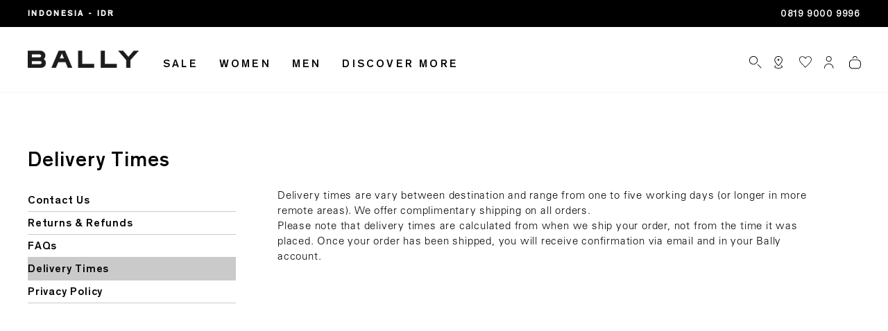

--- FILE ---
content_type: text/html; charset=utf-8
request_url: https://bally.co.id/pages/client-services-delivery-times
body_size: 46237
content:
<!doctype html>
<html class="no-js" lang="en" dir="ltr">
<head>





<script type="text/javascript">
  var W=Object.defineProperty;var Q=(y,p,g)=>p in y?W(y,p,{enumerable:!0,configurable:!0,writable:!0,value:g}):y[p]=g;var n=(y,p,g)=>Q(y,typeof p!="symbol"?p+"":p,g);(function(){"use strict";var y=" daum[ /]| deusu/| yadirectfetcher|(?:^|[^g])news(?!sapphire)|(?<! (?:channel/|google/))google(?!(app|/google| pixel))|(?<! cu)bots?(?:\\b|_)|(?<!(?:lib))http|(?<![hg]m)score|(?<!cam)scan|@[a-z][\\w-]+\\.|\\(\\)|\\.com\\b|\\btime/|\\||^<|^[\\w \\.\\-\\(?:\\):%]+(?:/v?\\d+(?:\\.\\d+)?(?:\\.\\d{1,10})*?)?(?:,|$)|^[^ ]{50,}$|^\\d+\\b|^\\w*search\\b|^\\w+/[\\w\\(\\)]*$|^active|^ad muncher|^amaya|^avsdevicesdk/|^biglotron|^bot|^bw/|^clamav[ /]|^client/|^cobweb/|^custom|^ddg[_-]android|^discourse|^dispatch/\\d|^downcast/|^duckduckgo|^email|^facebook|^getright/|^gozilla/|^hobbit|^hotzonu|^hwcdn/|^igetter/|^jeode/|^jetty/|^jigsaw|^microsoft bits|^movabletype|^mozilla/\\d\\.\\d\\s[\\w\\.-]+$|^mozilla/\\d\\.\\d\\s\\(compatible;?(?:\\s\\w+\\/\\d+\\.\\d+)?\\)$|^navermailapp|^netsurf|^offline|^openai/|^owler|^php|^postman|^python|^rank|^read|^reed|^rest|^rss|^snapchat|^space bison|^svn|^swcd |^taringa|^thumbor/|^track|^w3c|^webbandit/|^webcopier|^wget|^whatsapp|^wordpress|^xenu link sleuth|^yahoo|^yandex|^zdm/\\d|^zoom marketplace/|^$|analyzer|archive|ask jeeves/teoma|audit|bit\\.ly/|bluecoat drtr|browsex|burpcollaborator|capture|catch|check\\b|checker|chrome-lighthouse|chromeframe|classifier|cloudflare|convertify|crawl|cypress/|dareboost|datanyze|dejaclick|detect|dmbrowser|download|evc-batch/|exaleadcloudview|feed|firephp|functionize|gomezagent|grab|headless|httrack|hubspot marketing grader|hydra|ibisbrowser|infrawatch|insight|inspect|iplabel|ips-agent|java(?!;)|library|linkcheck|mail\\.ru/|manager|measure|neustar wpm|node|nutch|offbyone|onetrust|optimize|pageburst|pagespeed|parser|perl|phantomjs|pingdom|powermarks|preview|proxy|ptst[ /]\\d|retriever|rexx;|rigor|rss\\b|scrape|server|sogou|sparkler/|speedcurve|spider|splash|statuscake|supercleaner|synapse|synthetic|tools|torrent|transcoder|url|validator|virtuoso|wappalyzer|webglance|webkit2png|whatcms/|xtate/",p=/bot|crawl|http|lighthouse|scan|search|spider/i,g;function k(){if(g instanceof RegExp)return g;try{g=new RegExp(y,"i")}catch{g=p}return g}function A(o){return!!o&&k().test(o)}/*! js-cookie v3.0.5 | MIT */function I(o){for(var e=1;e<arguments.length;e++){var t=arguments[e];for(var i in t)o[i]=t[i]}return o}var C={read:function(o){return o[0]==='"'&&(o=o.slice(1,-1)),o.replace(/(%[\dA-F]{2})+/gi,decodeURIComponent)},write:function(o){return encodeURIComponent(o).replace(/%(2[346BF]|3[AC-F]|40|5[BDE]|60|7[BCD])/g,decodeURIComponent)}};function V(o,e){function t(r,a,s){if(!(typeof document>"u")){s=I({},e,s),typeof s.expires=="number"&&(s.expires=new Date(Date.now()+s.expires*864e5)),s.expires&&(s.expires=s.expires.toUTCString()),r=encodeURIComponent(r).replace(/%(2[346B]|5E|60|7C)/g,decodeURIComponent).replace(/[()]/g,escape);var c="";for(var d in s)s[d]&&(c+="; "+d,s[d]!==!0&&(c+="="+s[d].split(";")[0]));return document.cookie=r+"="+o.write(a,r)+c}}function i(r){if(!(typeof document>"u"||arguments.length&&!r)){for(var a=document.cookie?document.cookie.split("; "):[],s={},c=0;c<a.length;c++){var d=a[c].split("="),f=d.slice(1).join("=");try{var h=decodeURIComponent(d[0]);if(s[h]=o.read(f,h),r===h)break}catch{}}return r?s[r]:s}}return Object.create({set:t,get:i,remove:function(r,a){t(r,"",I({},a,{expires:-1}))},withAttributes:function(r){return V(this.converter,I({},this.attributes,r))},withConverter:function(r){return V(I({},this.converter,r),this.attributes)}},{attributes:{value:Object.freeze(e)},converter:{value:Object.freeze(o)}})}var D=V(C,{path:"/"});const O=o=>{const e=window.innerWidth<768||window.outerWidth<768?"mobile":"desktop";return o===e},U=(o,e)=>{const t=!!e,i=String(o)==="true";return t===i},S="shg_geo_data";function F(o,e){const t=o-e;return Math.floor(t/(1e3*60*60*24))}function L(){if(new URLSearchParams(window.location.search).get("shg_geo_cache")==="false")return null;let e=null;try{const t=localStorage.getItem(S);if(t){const i=JSON.parse(t),r=Date.now();i.timestamp&&F(r,i.timestamp)<=7?e=i:localStorage.removeItem(S)}}catch(t){return console.error("Error reading geo data from cache:",t),localStorage.removeItem(S),null}return e}function M(o){let e=null;if(!o)return console.warn("Geo location API URL not configured."),e;try{const t=new XMLHttpRequest;t.open("GET",o,!1),t.send(null),t.status===200?(e=JSON.parse(t.responseText),e?(e.timestamp=Date.now(),localStorage.setItem(S,JSON.stringify(e))):(console.error("Geo API response parsed to null or undefined."),e=null)):console.error(`Geo API request failed with status: ${t.status}`)}catch(t){console.error("Error fetching geo data from API:",t)}return e}function B(o){let e=null;try{const t=L();t?(e=t,console.debug("Loaded geo data from cache:",e)):(e=M(o),console.debug("Fetched geo data from API:",e))}catch(t){console.error("Error initializing geo data:",t),e=null}return e}const N=(o,e)=>{const{type:t,countryCode:i,toponymName:r,parentName:a}=o||{},{country:s,region:c,city:d}=e||{};if(!t||!i||!e)return!1;switch(t){case"country":return s===i;case"region":return c===r&&s===i;case"city":return d===r&&c===a&&s===i;default:return console.debug("Unknown location type:",t),!1}},G=o=>typeof o!="string"?!1:document.referrer.toLowerCase().includes(o.toLowerCase()),$=o=>typeof o!="string"?!1:window.location.href.toLowerCase().includes(o.toLowerCase()),j=(o,e,t)=>{if(!e)return!1;const{expectedTimeInMillseconds:i,withinOrAfter:r}=o||{};if(typeof i!="number"||!r)return!1;const a=e.first_visit_timestamp;return r==="within"?a+i>t:a+i<t},x=(o,e,t)=>e?t-e.first_visit_timestamp<18e5===o:o===!0;function K(o,e){return o===e}const b=class b{constructor(e){n(this,"visitorDetails",null);n(this,"currentTime");n(this,"geoLocationApi");n(this,"customerId");n(this,"isB2B");n(this,"internalGeoData");n(this,"isGeoDataInitialized",!1);n(this,"checkers",{device:e=>O(e),logged_in:(e,t)=>U(e,this.customerId),new_visitor:(e,t)=>x(e,t.visitorDetails,t.currentTime),returning_visitor:(e,t)=>j(e,t.visitorDetails,t.currentTime),url_contains:e=>$(e),referrer_contains:e=>G(e),location:(e,t)=>N(e,t.geoData),b2b:e=>K(e,this.isB2B)});this.geoLocationApi=e.geoLocationApi,this.customerId=e.customerId,this.isB2B=e.isB2B,this.currentTime=Date.now(),this.initializeVisitorDetails()}initializeVisitorDetails(){var e;try{const t=localStorage.getItem(b.VISITOR_DETAILS_KEY);t&&(this.visitorDetails=JSON.parse(t),typeof((e=this.visitorDetails)==null?void 0:e.first_visit_timestamp)!="number"&&(console.warn("Invalid visitor details found in storage, resetting."),this.visitorDetails=null)),this.visitorDetails===null?(console.debug("Initializing new visitor details."),this.visitorDetails={first_visit_timestamp:this.currentTime},localStorage.setItem(b.VISITOR_DETAILS_KEY,JSON.stringify(this.visitorDetails))):console.debug("Loaded visitor details from storage:",this.visitorDetails)}catch(t){console.error("Error initializing visitor details:",t),localStorage.removeItem(b.VISITOR_DETAILS_KEY),this.visitorDetails={first_visit_timestamp:this.currentTime},localStorage.setItem(b.VISITOR_DETAILS_KEY,JSON.stringify(this.visitorDetails))}}check(e){const t=this.checkers[e.audience_type];if(!t)return console.warn(`Unknown audience type: ${e.audience_type}`),!1;e.audience_type==="location"&&!this.isGeoDataInitialized&&(console.debug("Location check required, initializing geoData..."),this.internalGeoData=B(this.geoLocationApi),this.isGeoDataInitialized=!0,console.debug("GeoData initialization result:",this.internalGeoData));const i={geoData:this.internalGeoData===void 0?null:this.internalGeoData,visitorDetails:this.visitorDetails,currentTime:this.currentTime};try{const r=!!t(e.value,i);return console.debug("Audience check result:",{audience:e,internalContext:i,matched:r}),e.condition==="is_not"?!r:r}catch(r){return console.error("Error during audience check:",{audience:e,internalContext:i,error:r}),!1}}};n(b,"VISITOR_DETAILS_KEY","_shg_ab_visitor_details");let R=b;class q{constructor(e){this.trackingService=e}extractViewParamFromFullTemplateKey(e){const t=e.split("/").pop().split(".");return t.slice(1,t.length-1).join(".")}async handleRedirect(e){const t=new URL(window.location.href),i=new URL(window.location.href);if(e.optimization.scope=="price")i.searchParams.set("preview_theme_id",e.optimization.config.theme_id);else if(e.optimization.scope==="theme")i.searchParams.set("preview_theme_id",e.selectedVariant.config.theme_id);else if(e.optimization.scope==="url_redirect")i.pathname=e.languageRootUrl!=="/"?e.languageRootUrl+e.selectedVariant.config.path:e.selectedVariant.config.path;else{const r=this.extractViewParamFromFullTemplateKey(e.selectedVariant.config.full_template_key);i.searchParams.set("view",r)}t.toString()===i.toString()?this.hideViewParam():this.redirectWithoutCache(i)}hideViewParam(){const e=new URL(window.location.href);e.searchParams.delete("view"),window.history.replaceState({},"",e.toString())}dispatch(e,t){if(e[0].optimization.scope=="price"){const i=e[0];if(t)console.debug("shogun: price variant already assigned, returning");else{const r=e[0].selectedVariant.id;console.debug("shogun: assigning price variant");const a=JSON.stringify({attributes:{shogun_variant_id:r}}),s=new XMLHttpRequest;s.open("POST","/cart/update.js",!0),s.setRequestHeader("Content-Type","application/json"),s.onreadystatechange=()=>{if(s.readyState==4&&s.status==200)return console.debug("shogun: reloading to reflect cart pricing"),this.handleRedirect(i)},s.send(a)}}else{const i=e.find(a=>a.matchingVariant.id!==a.selectedVariant.id);if(console.debug("redirectingSelection",i),i&&(i.optimization.scope!=="url_redirect"||i.isFirstAssignment===!0||i.optimization.config.permanent_redirect===!0))return this.handleRedirect(i);const r=new Set(e.map(a=>a.optimization.scope));(r.has("template")||r.has("page"))&&this.hideViewParam()}e.filter(i=>i.current()).forEach(i=>{this.trackingService.trackVariantImpression(i.selectedVariant,i.optimization.type)})}redirectWithoutCache(e){typeof e=="string"&&(e=new URL(e)),e.searchParams.delete("cache"),document.referrer!=""&&sessionStorage.setItem(z,document.referrer),console.debug("shogun: redirecting to ",e),window.location.replace(e)}}class v{constructor(e){n(this,"optimization");n(this,"matchingVariant");n(this,"selectedVariant");n(this,"isFirstAssignment");n(this,"languageRootUrl");this.optimization=e.optimization,this.matchingVariant=e.matchingVariant,this.selectedVariant=e.selectedVariant,this.isFirstAssignment=e.isFirstAssignment,this.languageRootUrl=e.languageRootUrl}current(){return this.matchingVariant.id===this.selectedVariant.id}}const w=class w{constructor(){n(this,"ran",!1)}removePreviewBarIframe(){console.debug("Setting up preview bar iframe removal");const e=()=>{w.PREVIEW_BAR_IFRAME_IDS.forEach(t=>{const i=document.getElementById(t);i&&(console.debug(`Removing preview bar iframe with id: ${t}`),i.remove())})};e(),document.addEventListener("DOMContentLoaded",()=>{console.debug("DOM loaded, setting up mutation observer for preview bar");const t=new MutationObserver(i=>{i.forEach(r=>{r.addedNodes.forEach(a=>{if(a.nodeType===Node.ELEMENT_NODE){const s=a;w.PREVIEW_BAR_IFRAME_IDS.includes(s.id)&&(console.debug(`Detected and removing preview bar iframe with id: ${s.id} via observer`),s.remove())}})})});if(document.body)t.observe(document.body,{childList:!0,subtree:!0});else{const i=new MutationObserver(()=>{document.body&&(t.observe(document.body,{childList:!0,subtree:!0}),e(),i.disconnect())});i.observe(document.documentElement,{childList:!0})}e()})}run(){this.ran||(this.removePreviewBarIframe(),this.ran=!0)}};n(w,"PREVIEW_BAR_IFRAME_IDS",["preview-bar-iframe","PBarNextFrameWrapper"]);let E=w;const m=class m{constructor(e,t,i,r,a,s){n(this,"ready",!1);n(this,"publishable",!1);n(this,"allowed",null);n(this,"queue",[]);n(this,"trackVariantImpression",(e,t)=>{const i={page_type:this.pageType,page_id:this.pageId,app_type:t=="ab_test"?"ab_testing":"personalization",original_referrer:this.originalReferrer};i.optimization_id=e.optimization_id,i.variant_id=e.id,console.debug(`Tracking variant impression: optimization=${e.optimization_id}, variant=${e.id}`),this.shogunLoaded(i)});n(this,"trackPage",()=>{const e={page_type:this.pageType,page_id:this.pageId,app_type:"ab_testing"};this.shogunLoaded(e)});n(this,"trackDispatch",(e,t)=>{if(!this.ready||!this.publishable||this.allowed==null){this.queue.push({type:"dispatch",event:e,data:t});return}if(!this.allowed){t.shop_id=this.shopId,t.dispatcher_session_id=this.dispatcherSessionId,this.trackDispatchFallback(e,t);return}const i=`shogun:dispatcher:${e}`;try{console.debug(`Firing ${i} event`,t),window.Shopify.analytics.publish(i,t)}catch(r){console.error(`Error publishing ${i} event:`,r),t.shop_id=this.shopId,t.dispatcher_session_id=this.dispatcherSessionId,t.details.error=`Error publishing ${i} event: ${r.message}`,this.trackDispatchFallback(e,t)}});n(this,"waitForReady",()=>{document.readyState==="loading"?(console.debug("shogun:ts: document not ready, waiting..."),document.addEventListener("DOMContentLoaded",()=>{console.debug("shogun:ts: ready"),this.ready=!0})):(console.debug("shogun:ts: ready"),this.ready=!0)});n(this,"waitForPublishable",()=>{var i,r;let e=0;const t=()=>{var a,s;if(typeof((s=(a=window.Shopify)==null?void 0:a.analytics)==null?void 0:s.publish)>"u")if(e<=m.retryAttemptsLimit){setTimeout(t,m.retryIntervalInMs);return}else console.warn("shogun:ts: Shopify analytics unavailable after 30s"),this.handleError("Error initializing TrackingService: Shopify analytics not available after 30s");console.debug("shogun:ts: publishable"),this.publishable=!0,this.processQueue()};(r=(i=window.Shopify)==null?void 0:i.analytics)!=null&&r.publish?(console.debug("shogun:ts: publishable"),this.publishable=!0):(console.debug("shogun:ts: analytics api not available yet, waiting..."),t())});n(this,"waitForConsent",()=>{var i,r;let e=0;const t=()=>{if(typeof window.Shopify>"u"&&e<=m.retryAttemptsLimit){setTimeout(t,m.retryIntervalInMs);return}window.Shopify.loadFeatures([{name:"consent-tracking-api",version:"0.1"}],a=>{a?(console.error(a),this.handleError(`Error initializing TrackingService: ${a.message}`)):(console.debug("shogun:ts: consent available"),this.handleConsentChange(window.Shopify.customerPrivacy.analyticsProcessingAllowed()))})};(r=(i=window.Shopify)==null?void 0:i.customerPrivacy)!=null&&r.analyticsProcessingAllowed?(console.debug("shogun:ts: consent available"),this.allowed=window.Shopify.customerPrivacy.analyticsProcessingAllowed()):(console.debug("shogun:ts: privacy api not available yet, waiting..."),t())});n(this,"handleConsentChange",e=>{this.allowed=e,console.debug("shogun: analytics consent updated to: ",this.allowed),this.processQueue()});n(this,"processQueue",()=>{console.debug("shogun: processing queue");let e=this.queue;this.queue=[],e.forEach(t=>{t.type=="shogunLoaded"?this.shogunLoaded(t.data):t.type=="dispatch"&&t.event&&this.trackDispatch(t.event,t.data)})});n(this,"shogunLoaded",e=>{if(!this.ready||!this.publishable||!this.allowed){console.debug("shogun: not ready, enqueueing shogunLoaded"),this.queue.push({type:"shogunLoaded",data:e});return}try{console.debug("Firing shogun:load event",e),window.Shopify.analytics.publish("shogun:load",e)}catch(t){console.error("Error publishing shogun:load event:",t),this.trackDispatchFallback("errored",{shop_id:this.shopId,dispatcher_session_id:this.dispatcherSessionId,optimization_id:e.optimization_id,variant_id:e.variant_id,details:{error:`Error publishing shogun:load event: ${t.message}`}})}});n(this,"handleError",e=>{let t,i,r=this.queue.find(a=>a.type=="shogunLoaded");r&&(t=r.data.optimization_id,i=r.data.variant_id),this.trackDispatchFallback("errored",{shop_id:this.shopId,dispatcher_session_id:this.dispatcherSessionId,optimization_id:t,variant_id:i,details:{error:e}})});n(this,"trackDispatchFallback",(e,t)=>{console.debug(`shogun: sending dispatch:${e} via fallback`),t.name=e,fetch(`${this.analyticsUrl}/dispatcher/${e}`,{method:"POST",headers:{"Content-Type":"application/json"},body:JSON.stringify(t),keepalive:!0})});this.shopId=e,this.pageType=t,this.pageId=i,this.originalReferrer=r,this.analyticsUrl=a,this.dispatcherSessionId=s,this.waitForReady(),this.waitForPublishable(),this.waitForConsent(),document.addEventListener("visitorConsentCollected",c=>{this.handleConsentChange(c.detail.analyticsAllowed)})}};n(m,"retryIntervalInMs",250),n(m,"retryAttemptsLimit",3e4/m.retryIntervalInMs);let T=m;const z="_shg_referrer",l=class l{constructor(e){n(this,"shopId");n(this,"cacheEnabled");n(this,"optimizations");n(this,"currentThemeId");n(this,"pageId");n(this,"pageType");n(this,"currentPartialTemplateKey");n(this,"distributionMethod");n(this,"cachedOptimizations");n(this,"audienceChecker");n(this,"personalizations");n(this,"abTests");n(this,"dispatcher");n(this,"trackingService");n(this,"currentPath");n(this,"themeTestHandler");n(this,"currentPricingVariantId");n(this,"languageRootUrl");n(this,"dispatcherSessionId");n(this,"originalReferrer");n(this,"inAudience",e=>this.audienceChecker.check(e));if(this.originalReferrer=sessionStorage.getItem(z),this.originalReferrer){sessionStorage.removeItem(z),console.debug("shogun: retaining original referrer: ",this.originalReferrer);try{Object.defineProperty(document,"referrer",{get:()=>this.originalReferrer})}catch(s){console.debug("shogun: failed to set original referrer via `Object.defineProperty`"),console.error(s);try{window.document.__defineGetter__("referrer",()=>this.originalReferrer)}catch(c){console.debug("shogun: failed to set original referrer via `__defineGetter__`"),console.error(c)}}}this.shopId=e.shopId,this.currentThemeId=e.currentThemeId,this.currentPricingVariantId=e.currentPricingVariantId;const t=e.optimizations||[];e.defaultThemeId!==this.currentThemeId?this.optimizations=t.filter(s=>s.scope==="price"||s.variants.some(c=>c.config.theme_id===this.currentThemeId)):this.optimizations=t,this.personalizations=this.optimizations.filter(s=>s.type==="personalization"),this.abTests=this.optimizations.filter(s=>s.type==="ab_test"),this.distributionMethod=e.distributionMethod||l.DEFAULT_DISTRIBUTION_METHOD,this.pageId=e.pageId,this.pageType=e.pageType,this.cacheEnabled=e.cacheEnabled,this.languageRootUrl=e.languageRootUrl;const i=this.pageType==="metaobject"?"templates/metaobject/":"templates/",r=[e.templateName,e.templateSuffix].filter(Boolean).join(".");this.currentPartialTemplateKey=i+r,this.currentPath=window.location.pathname,this.cachedOptimizations=JSON.parse(localStorage.getItem(l.OPTIMIZATIONS_CACHE_KEY)||"{}"),this.audienceChecker=new R(e),e.sessionIdOverride?this.dispatcherSessionId=e.sessionIdOverride:(this.dispatcherSessionId=D.get(l.DISPATCHER_SESSION_COOKIE)||crypto.randomUUID(),D.set(l.DISPATCHER_SESSION_COOKIE,this.dispatcherSessionId,{path:"/",expires:1/48})),this.trackingService=new T(this.shopId,this.pageType,this.pageId,this.originalReferrer,e.analyticsUrl,this.dispatcherSessionId);const a=new E;this.themeTestHandler=a,this.dispatcher=new q(this.trackingService)}getOptimizationPriority(e){return{theme:1,template:2,page:3,url_redirect:4,price:5}[e.scope]}sortMatches(e){return[...e].sort((t,i)=>{const r=this.getOptimizationPriority(t.optimization),a=this.getOptimizationPriority(i.optimization);return r===a?0:r-a})}audienceMatchesCurrentVisitor(e){const t=e.audiences||[];return t.length===0?!0:e.audiences_condition==="any"?t.some(this.inAudience):t.every(this.inAudience)}configAudiencesMatch(e,t){const i=e.audiences||[],r=t.audiences||[];if(i.length!==r.length)return!1;const a=i.map(c=>JSON.stringify(c)),s=r.map(c=>JSON.stringify(c));return!(a.some(c=>!s.includes(c))||s.some(c=>!a.includes(c))||i.length>1&&e.audiences_condition!==t.audiences_condition)}getCachedVariant(e){if(!this.cacheEnabled)return;const t=this.cachedOptimizations[e.id];if(t)return e.variants.find(i=>i.id===t)}setCachedVariant(e,t){this.cachedOptimizations[e.id]=t.id,console.debug("setCachedVariant",e.id,t.id),localStorage.setItem(l.OPTIMIZATIONS_CACHE_KEY,JSON.stringify(this.cachedOptimizations))}extractPartialTemplateKeyFromFullTemplateKey(e){if(!e)return;const t=e.split(".");return t.length<2?e:t.slice(0,-1).join(".")}matchesAnyAttributeOfCurrentPage(e,t){const i=e.config.page_id,r=e.config.page_type,a=this.extractPartialTemplateKeyFromFullTemplateKey(t.config.full_template_key),s=t.config.theme_id,c=t.config.path,d=a===this.currentPartialTemplateKey,f=s===this.currentThemeId,h=this.languageRootUrl!=="/"&&this.currentPath.startsWith(this.languageRootUrl)?this.currentPath.substring(this.languageRootUrl.length)||"/":this.currentPath,_=c&&decodeURIComponent(c)===decodeURIComponent(h),u=e.scope==="price"&&(!this.currentPricingVariantId||this.currentPricingVariantId===t.id),H=!r||r===this.pageType,J=!i||i===this.pageId,Y=e.scope!=="url_redirect"&&H&&J;return f||d&&Y||_||u}getMatchingVariant(e,t=void 0){var a;const i=e.config,r=(a=t==null?void 0:t.selectedVariant)==null?void 0:a.config;for(const s of e.variants){if(!this.matchesAnyAttributeOfCurrentPage(e,s))continue;const c=e.type==="ab_test"?e.config:s.config;if(this.audienceMatchesCurrentVisitor(c)&&!(r&&!this.configAudiencesMatch(i,r)))return s}}getPersonalizationMatches(){const e=[];for(const t of this.personalizations){const i=this.getMatchingVariant(t);i&&e.push({optimization:t,matchingVariant:i})}return e}getPrioritizedNonDefaultPersonalizationSelection(){const e=this.getPersonalizationMatches();if(e.length===0)return;const t=this.sortMatches(e);for(const i of t){const a=i.optimization.variants.sort((s,c)=>s.position-c.position).find(s=>!s.config.original&&this.audienceMatchesCurrentVisitor(s.config));if(a)return new v({optimization:i.optimization,matchingVariant:i.matchingVariant,selectedVariant:a,languageRootUrl:this.languageRootUrl})}}getDefaultPersonalizationSelectionsForImpressionTracking(e){return this.getPersonalizationMatches().filter(r=>r.matchingVariant.config.original&&r.optimization.id!==(e==null?void 0:e.optimization.id)).map(r=>new v({optimization:r.optimization,matchingVariant:r.matchingVariant,selectedVariant:r.matchingVariant,languageRootUrl:this.languageRootUrl}))}getCryptoRandom(){const e=new Uint32Array(1);return crypto.getRandomValues(e),e[0]/2**32}getRandomInt(e){const t=new Uint32Array(1);return crypto.getRandomValues(t),t[0]%e}getRandomVariantForOptimization(e){const t=this.getCryptoRandom();let i=0;for(const a of e.variants){const s=(a.config.percentage||0)/100,c=i+s;if(t>=i&&t<c)return a;i=c}const r=this.getRandomInt(e.variants.length);return e.variants[r]}hasAnyCachedVariants(){return this.cacheEnabled===!1?!1:this.abTests.some(e=>!!this.cachedOptimizations[e.id])}getGreedySelections(e){const t=e[Math.floor(Math.random()*e.length)],i=t.cachedVariant||this.getRandomVariantForOptimization(t.optimization);return[new v({optimization:t.optimization,matchingVariant:t.matchingVariant,selectedVariant:i,isFirstAssignment:!t.cachedVariant,languageRootUrl:this.languageRootUrl})]}userBin(){const e=this.dispatcherSessionId;let t=0;if(!e)return 0;for(let i=0;i<e.length;i++)t=(t<<5)-t+e.charCodeAt(i),t|=0;return Math.abs(t)%l.DEFAULT_NUMBER_OF_BINS}getVariantForUserBin(){const e=this.userBin(),t=this.abTests.flatMap(r=>r.variants);let i=0;for(const r of t)if(i+=l.DEFAULT_NUMBER_OF_BINS*(r.traffic_percentage||0)/100,e<i)return r;return null}getEvenSelections(e){const t=this.getVariantForUserBin();if(!t)return[];const i=e.find(r=>r.optimization.variants.some(a=>a.id===t.id));return i?[new v({optimization:i.optimization,matchingVariant:i.matchingVariant,selectedVariant:t,isFirstAssignment:!i.cachedVariant,languageRootUrl:this.languageRootUrl})]:[]}getAbTestMatches(e){const t=[];return this.abTests.forEach(i=>{const r=this.getMatchingVariant(i,e);if(r){const a=this.getCachedVariant(i);(r.config.original||a)&&t.push({optimization:i,matchingVariant:r,cachedVariant:a})}}),t}getAbTestSelections(e){const t=this.getAbTestMatches(e);if(t.length===0)return[];const i=t.find(r=>!!r.cachedVariant);if(!i&&this.hasAnyCachedVariants())return[];if(i)return[new v({optimization:i.optimization,matchingVariant:i.matchingVariant,selectedVariant:i.cachedVariant,isFirstAssignment:!1,languageRootUrl:this.languageRootUrl})];switch(this.distributionMethod){case"greedy":return this.getGreedySelections(t);case"even":return this.getEvenSelections(t);default:throw new Error(`Unknown distribution method: ${this.distributionMethod}`)}}isBot(){const e=navigator.userAgent,t=A(e);return console.debug("Bot testing with user agent:",e),t}handleThemeReview(){const t=new URLSearchParams(location.search).get("shgpvid"),i=sessionStorage.getItem("_shg_preview_variant_id");if(i&&(!t||i==t)){console.debug(`shogun: theme review in progress, viewing variant: ${i}`);const r=document.getElementById("shogun-price-test-preview");if(!r){console.debug("shogun: sidebar not found!!!");return}const a=r.content.cloneNode(!0);document.addEventListener("DOMContentLoaded",()=>{document.body.style.paddingLeft="32rem",document.body.prepend(a)});return}else if(t&&(!i||i!=t)){console.debug(`shogun: theme review in progress, setting variant: ${t}`),sessionStorage.setItem("_shg_preview_variant_id",t);const r=JSON.stringify({attributes:{shogun_variant_id:t}}),a=new XMLHttpRequest;a.open("POST","/cart/update.js",!0),a.setRequestHeader("Content-Type","application/json"),a.onreadystatechange=()=>{a.readyState==4&&a.status==200&&(console.debug("shogun: reloading to reflect cart pricing"),location=location)},a.send(r)}}run(){var r,a,s,c;let e=null,t=this.distributionMethod,i=[];try{if(this.isBot()){console.debug("Bot traffic detected, optimizer disabled");return}this.handleThemeReview();const d=this.getPrioritizedNonDefaultPersonalizationSelection(),f=this.getAbTestSelections(d);f.forEach(u=>{this.setCachedVariant(u.optimization,u.selectedVariant)});const h=[];d&&h.push(d),h.push(...f),h.push(...this.getDefaultPersonalizationSelectionsForImpressionTracking(d)),localStorage.getItem("_shg_is_merchant")||this.themeTestHandler.run(),e=h.find(u=>u.matchingVariant.id===u.selectedVariant.id)||null,e&&!e.isFirstAssignment&&(t="cache"),i=h.map(u=>({optimization_id:u.optimization.id,selected_variant_id:u.selectedVariant.id,matching_variant_id:u.matchingVariant.id}));const _={shop_id:this.shopId,optimization_id:(r=e==null?void 0:e.optimization)==null?void 0:r.id,variant_id:(a=e==null?void 0:e.selectedVariant)==null?void 0:a.id,details:{optimization_ids:this.optimizations.map(u=>u.id),distribution_method:t,selection_details:i}};if(h.length===0){this.abTests.length>0&&(this.trackingService.trackPage(),this.trackingService.trackDispatch("skipped",_));return}this.dispatcher.dispatch(h,this.currentPricingVariantId),this.trackingService.trackDispatch("dispatched",_)}catch(d){const f={shop_id:this.shopId,optimization_id:(s=e==null?void 0:e.optimization)==null?void 0:s.id,variant_id:(c=e==null?void 0:e.selectedVariant)==null?void 0:c.id,details:{optimization_ids:this.optimizations.map(h=>h.id),distribution_method:t,selection_details:i,error:d.message}};this.trackingService.trackDispatch("errored",f)}}};n(l,"DEFAULT_NUMBER_OF_BINS",1e4),n(l,"DEFAULT_DISTRIBUTION_METHOD","greedy"),n(l,"OPTIMIZATIONS_CACHE_KEY","_shg_ab_optimizations_cache"),n(l,"DISPATCHER_SESSION_COOKIE","_shg_dispatcher_session");let P=l;window.ShogunOptimizer=P})();

</script><script type="text/javascript">
  ;(function() {
    if (typeof ShogunOptimizer === 'undefined') {
      console.error("ShogunOptimizer is not defined. Please ensure the optimizer script is properly loaded.");
      return;
    }

    const designMode = false;
    if (designMode) {
      console.debug("Design mode is enabled, skipping optimizer initialization");
      return;
    }

    // If the referrer url is the Shopify admin url, then set a local storage shg_is_merchant flag to true
    // This is used to remove the preview bar from the page for shoppers
    const referrer = document.referrer
    if (!localStorage.getItem('_shg_is_merchant') && ((referrer.includes('admin.shopify.com') || referrer.includes('shogun')))) {
      console.debug('Setting shg_is_merchant to true')
      localStorage.setItem('_shg_is_merchant', 'true')
    }

    const urlParams = new URLSearchParams(window.location.search);
    const optimizationDisabled = urlParams.get('shg') === "false" || window.location.hostname.includes('shopifypreview');

    if (optimizationDisabled) {
      console.debug("Optimization is disabled, skipping optimizer initialization");
      return;
    }

    const shopMetafieldConfig = {"default_theme_id":146146361502,"method":"greedy","optimizations":[],"expires_at":1762430418000,"env":"production"} || {};
    const optimizationsData = shopMetafieldConfig.expires_at > Date.now() ? (shopMetafieldConfig.optimizations || []) : [];

    const optimizerConfig = {
      shopId: "07d949ac-4421-41d8-b5a7-fa579119663b",
      optimizations: optimizationsData,
      distributionMethod: urlParams.get('shgMethod') || shopMetafieldConfig.method,
      defaultThemeId: String(shopMetafieldConfig.default_theme_id),
      currentThemeId: "146146361502",
      pageId: "84318519454",
      pageType: "page",
      templateName: "page",
      templateSuffix: "gem-84318519454-template",
      customerId: "",
      isB2B: false,
      cacheEnabled: urlParams.get('cache') !== "false",
      sessionIdOverride: urlParams.get('shgSessionId'),
      geoLocationApi: "https://ipinfo.io/json?token=f2ae3a557d807b",
      currentPricingVariantId: null,
      languageRootUrl: "/",
      analyticsUrl: "https://shogun-abc-production.global.ssl.fastly.net"
    };

    console.debug("Initializing ShogunOptimizer with config:", optimizerConfig);
    const optimizer = new ShogunOptimizer(optimizerConfig);
    optimizer.run();
  })();
</script>



  <meta name="google-site-verification" content="wwl1C9MJOW5NS6pWCYPwndVXDUsx-U5dbpl0OOyV_ek" />
  <meta charset="utf-8">
  <meta http-equiv="X-UA-Compatible" content="IE=edge,chrome=1">
  <meta name="viewport" content="width=device-width,initial-scale=1">
  <meta name="theme-color" content="#000000">
  <link rel="canonical" href="https://bally.co.id/pages/client-services-delivery-times">
  <link rel="preconnect" href="https://cdn.shopify.com">
  <link rel="preconnect" href="https://fonts.shopifycdn.com">
  <link rel="dns-prefetch" href="https://productreviews.shopifycdn.com">
  <link rel="dns-prefetch" href="https://ajax.googleapis.com">
  <link rel="dns-prefetch" href="https://maps.googleapis.com">
  <link rel="dns-prefetch" href="https://maps.gstatic.com"><!-- Google search Console -->
  <meta name="google-site-verification" content="arWRewlwG95ehVWlDdc1OegEfAJy3nsVPucbxMWdZjY" />
  <!-- End Google Search Console -->
    
  <!-- Facebook meta tag -->
  <meta name="facebook-domain-verification" content="0yr74qnqhz7jx7oelzlad33g69hzcn" />
  <!-- End Facebook meta tag --><link rel="shortcut icon" href="//bally.co.id/cdn/shop/files/favicon-32x32_32x32.png?v=1679582963" type="image/png" /><title>Delivery Times
&ndash; Bally Indonesia.
</title>
<meta name="description" content="Delivery Times Contact Us Returns &amp;amp; Refunds FAQs Delivery Times Privacy Policy Delivery times are vary between destination and range from one to five working days (or longer in more remote areas). We offer complimentary shipping on all orders. Please note that delivery times are calculated from when we ship your or"><meta property="og:site_name" content="Bally Indonesia.">
  <meta property="og:url" content="https://bally.co.id/pages/client-services-delivery-times">
  <meta property="og:title" content="Delivery Times">
  <meta property="og:type" content="website">
  <meta property="og:description" content="Delivery Times Contact Us Returns &amp;amp; Refunds FAQs Delivery Times Privacy Policy Delivery times are vary between destination and range from one to five working days (or longer in more remote areas). We offer complimentary shipping on all orders. Please note that delivery times are calculated from when we ship your or"><meta property="og:image" content="http://bally.co.id/cdn/shop/files/collections-cross-banner_06bea486-72ae-442a-91ed-5956e19f7e12.jpg?v=1628146907">
    <meta property="og:image:secure_url" content="https://bally.co.id/cdn/shop/files/collections-cross-banner_06bea486-72ae-442a-91ed-5956e19f7e12.jpg?v=1628146907">
    <meta property="og:image:width" content="2400">
    <meta property="og:image:height" content="1000"><meta name="twitter:site" content="@Bally">
  <meta name="twitter:card" content="summary_large_image">
  <meta name="twitter:title" content="Delivery Times">
  <meta name="twitter:description" content="Delivery Times Contact Us Returns &amp;amp; Refunds FAQs Delivery Times Privacy Policy Delivery times are vary between destination and range from one to five working days (or longer in more remote areas). We offer complimentary shipping on all orders. Please note that delivery times are calculated from when we ship your or">
<style data-shopify>@font-face {
  font-family: "Bodoni Moda";
  font-weight: 500;
  font-style: normal;
  font-display: swap;
  src: url("//bally.co.id/cdn/fonts/bodoni_moda/bodonimoda_n5.36d0da1db617c453fb46e8089790ab6dc72c2356.woff2") format("woff2"),
       url("//bally.co.id/cdn/fonts/bodoni_moda/bodonimoda_n5.40f612bab009769f87511096f185d9228ad3baa3.woff") format("woff");
}

  @font-face {
  font-family: Jost;
  font-weight: 400;
  font-style: normal;
  font-display: swap;
  src: url("//bally.co.id/cdn/fonts/jost/jost_n4.d47a1b6347ce4a4c9f437608011273009d91f2b7.woff2") format("woff2"),
       url("//bally.co.id/cdn/fonts/jost/jost_n4.791c46290e672b3f85c3d1c651ef2efa3819eadd.woff") format("woff");
}


  @font-face {
  font-family: Jost;
  font-weight: 600;
  font-style: normal;
  font-display: swap;
  src: url("//bally.co.id/cdn/fonts/jost/jost_n6.ec1178db7a7515114a2d84e3dd680832b7af8b99.woff2") format("woff2"),
       url("//bally.co.id/cdn/fonts/jost/jost_n6.b1178bb6bdd3979fef38e103a3816f6980aeaff9.woff") format("woff");
}

  @font-face {
  font-family: Jost;
  font-weight: 400;
  font-style: italic;
  font-display: swap;
  src: url("//bally.co.id/cdn/fonts/jost/jost_i4.b690098389649750ada222b9763d55796c5283a5.woff2") format("woff2"),
       url("//bally.co.id/cdn/fonts/jost/jost_i4.fd766415a47e50b9e391ae7ec04e2ae25e7e28b0.woff") format("woff");
}

  @font-face {
  font-family: Jost;
  font-weight: 600;
  font-style: italic;
  font-display: swap;
  src: url("//bally.co.id/cdn/fonts/jost/jost_i6.9af7e5f39e3a108c08f24047a4276332d9d7b85e.woff2") format("woff2"),
       url("//bally.co.id/cdn/fonts/jost/jost_i6.2bf310262638f998ed206777ce0b9a3b98b6fe92.woff") format("woff");
}

</style><link href="//bally.co.id/cdn/shop/t/112/assets/theme.css?v=32659366544855619801747365367" rel="stylesheet" type="text/css" media="all" />
  <link href="//bally.co.id/cdn/shop/t/112/assets/custom.css?v=94364538169869783621747363298" rel="stylesheet" type="text/css" media="all" />
<style data-shopify>@font-face {
  font-family: "SangBleuRepublic Regular";
  src: url('//bally.co.id/cdn/shop/t/112/assets/SangBleuRepublic-Regular.otf?v=34427089156368715271747363298') format("opentype");
}
@font-face {
  font-family: "UniversLTStd Light";
  src: url('//bally.co.id/cdn/shop/t/112/assets/UniversLTStd-Light.otf?v=158838376297228755191747363298') format("opentype");
}
@font-face {
  font-family: "Theinhardt Medium";
  src: url('//bally.co.id/cdn/shop/files/Theinhardt-Medium.woff2?v=556511965160276777') format("woff2"),
}
  :root {
    --typeHeaderPrimary: 'Theinhardt Medium';
    --typeHeaderFallback: serif;
    --typeHeaderSize: 38px;
    --typeHeaderWeight: 500;
    --typeHeaderLineHeight: 1.1;
    --typeHeaderSpacing: 0.05em;

    --typeBasePrimary:'Theinhardt Medium';
    --typeBaseFallback:sans-serif;
    --typeBaseSize: 16px;
    --typeBaseWeight: 400;
    --typeBaseSpacing: 0.05em;
    --typeBaseLineHeight: 1.6;

    --typeCollectionTitle: 18px;

    --iconWeight: 2px;
    --iconLinecaps: miter;

    
      --buttonRadius: 0px;
    

    --colorGridOverlayOpacity: 0.1;
  }

  .placeholder-content {
    background-image: linear-gradient(100deg, #ffffff 40%, #f7f7f7 63%, #ffffff 79%);
  }</style><script>
    document.documentElement.className = document.documentElement.className.replace('no-js', 'js');

    window.theme = window.theme || {};
    theme.routes = {
      home: "/",
      cart: "/cart.js",
      cartPage: "/cart",
      cartAdd: "/cart/add.js",
      cartChange: "/cart/change.js"
    };
    theme.strings = {
      soldOut: "Sold Out",
      unavailable: "Unavailable",
      stockLabel: "Only [count] items in stock!",
      willNotShipUntil: "Will not ship until [date]",
      willBeInStockAfter: "Will be in stock after [date]",
      waitingForStock: "Inventory on the way",
      savePrice: "Save [saved_amount]",
      cartEmpty: "Your cart is currently empty.",
      cartTermsConfirmation: "You must agree with the terms and conditions of sales to check out",
      searchCollections: "Collections:",
      searchPages: "Pages:",
      searchArticles: "Articles:"
    };
    theme.settings = {
      dynamicVariantsEnable: true,
      dynamicVariantType: "button",
      cartType: "drawer",
      isCustomerTemplate: false,
      moneyFormat: "Rp {{ amount }}",
      saveType: "dollar",
      recentlyViewedEnabled: false,
      productImageSize: "natural",
      productImageCover: false,
      predictiveSearch: false,
      predictiveSearchType: "product,article,page,collection",
      inventoryThreshold: 10,
      quickView: true,
      themeName: 'Impulse',
      themeVersion: "4.1.3"
    };
  </script>

  <script>window.performance && window.performance.mark && window.performance.mark('shopify.content_for_header.start');</script><meta id="shopify-digital-wallet" name="shopify-digital-wallet" content="/52916682910/digital_wallets/dialog">
<script async="async" src="/checkouts/internal/preloads.js?locale=en-ID"></script>
<script id="shopify-features" type="application/json">{"accessToken":"cc14ba4d57d51df0cc1daba3af5d69e8","betas":["rich-media-storefront-analytics"],"domain":"bally.co.id","predictiveSearch":true,"shopId":52916682910,"locale":"en"}</script>
<script>var Shopify = Shopify || {};
Shopify.shop = "bally-indonesia.myshopify.com";
Shopify.locale = "en";
Shopify.currency = {"active":"IDR","rate":"1.0"};
Shopify.country = "ID";
Shopify.theme = {"name":"May","id":146146361502,"schema_name":"Impulse","schema_version":"4.1.3","theme_store_id":null,"role":"main"};
Shopify.theme.handle = "null";
Shopify.theme.style = {"id":null,"handle":null};
Shopify.cdnHost = "bally.co.id/cdn";
Shopify.routes = Shopify.routes || {};
Shopify.routes.root = "/";</script>
<script type="module">!function(o){(o.Shopify=o.Shopify||{}).modules=!0}(window);</script>
<script>!function(o){function n(){var o=[];function n(){o.push(Array.prototype.slice.apply(arguments))}return n.q=o,n}var t=o.Shopify=o.Shopify||{};t.loadFeatures=n(),t.autoloadFeatures=n()}(window);</script>
<script id="shop-js-analytics" type="application/json">{"pageType":"page"}</script>
<script defer="defer" async type="module" src="//bally.co.id/cdn/shopifycloud/shop-js/modules/v2/client.init-shop-cart-sync_BdyHc3Nr.en.esm.js"></script>
<script defer="defer" async type="module" src="//bally.co.id/cdn/shopifycloud/shop-js/modules/v2/chunk.common_Daul8nwZ.esm.js"></script>
<script type="module">
  await import("//bally.co.id/cdn/shopifycloud/shop-js/modules/v2/client.init-shop-cart-sync_BdyHc3Nr.en.esm.js");
await import("//bally.co.id/cdn/shopifycloud/shop-js/modules/v2/chunk.common_Daul8nwZ.esm.js");

  window.Shopify.SignInWithShop?.initShopCartSync?.({"fedCMEnabled":true,"windoidEnabled":true});

</script>
<script>(function() {
  var isLoaded = false;
  function asyncLoad() {
    if (isLoaded) return;
    isLoaded = true;
    var urls = ["https:\/\/assets.smartwishlist.webmarked.net\/static\/v6\/smartwishlist.js?shop=bally-indonesia.myshopify.com","https:\/\/tabs.stationmade.com\/registered-scripts\/tabs-by-station.js?shop=bally-indonesia.myshopify.com","https:\/\/cdn.hextom.com\/js\/quickannouncementbar.js?shop=bally-indonesia.myshopify.com"];
    for (var i = 0; i < urls.length; i++) {
      var s = document.createElement('script');
      s.type = 'text/javascript';
      s.async = true;
      s.src = urls[i];
      var x = document.getElementsByTagName('script')[0];
      x.parentNode.insertBefore(s, x);
    }
  };
  if(window.attachEvent) {
    window.attachEvent('onload', asyncLoad);
  } else {
    window.addEventListener('load', asyncLoad, false);
  }
})();</script>
<script id="__st">var __st={"a":52916682910,"offset":25200,"reqid":"8fc8cac6-844d-47c2-858b-754382f251ba-1769006700","pageurl":"bally.co.id\/pages\/client-services-delivery-times","s":"pages-84318519454","u":"900660e8cfaa","p":"page","rtyp":"page","rid":84318519454};</script>
<script>window.ShopifyPaypalV4VisibilityTracking = true;</script>
<script id="captcha-bootstrap">!function(){'use strict';const t='contact',e='account',n='new_comment',o=[[t,t],['blogs',n],['comments',n],[t,'customer']],c=[[e,'customer_login'],[e,'guest_login'],[e,'recover_customer_password'],[e,'create_customer']],r=t=>t.map((([t,e])=>`form[action*='/${t}']:not([data-nocaptcha='true']) input[name='form_type'][value='${e}']`)).join(','),a=t=>()=>t?[...document.querySelectorAll(t)].map((t=>t.form)):[];function s(){const t=[...o],e=r(t);return a(e)}const i='password',u='form_key',d=['recaptcha-v3-token','g-recaptcha-response','h-captcha-response',i],f=()=>{try{return window.sessionStorage}catch{return}},m='__shopify_v',_=t=>t.elements[u];function p(t,e,n=!1){try{const o=window.sessionStorage,c=JSON.parse(o.getItem(e)),{data:r}=function(t){const{data:e,action:n}=t;return t[m]||n?{data:e,action:n}:{data:t,action:n}}(c);for(const[e,n]of Object.entries(r))t.elements[e]&&(t.elements[e].value=n);n&&o.removeItem(e)}catch(o){console.error('form repopulation failed',{error:o})}}const l='form_type',E='cptcha';function T(t){t.dataset[E]=!0}const w=window,h=w.document,L='Shopify',v='ce_forms',y='captcha';let A=!1;((t,e)=>{const n=(g='f06e6c50-85a8-45c8-87d0-21a2b65856fe',I='https://cdn.shopify.com/shopifycloud/storefront-forms-hcaptcha/ce_storefront_forms_captcha_hcaptcha.v1.5.2.iife.js',D={infoText:'Protected by hCaptcha',privacyText:'Privacy',termsText:'Terms'},(t,e,n)=>{const o=w[L][v],c=o.bindForm;if(c)return c(t,g,e,D).then(n);var r;o.q.push([[t,g,e,D],n]),r=I,A||(h.body.append(Object.assign(h.createElement('script'),{id:'captcha-provider',async:!0,src:r})),A=!0)});var g,I,D;w[L]=w[L]||{},w[L][v]=w[L][v]||{},w[L][v].q=[],w[L][y]=w[L][y]||{},w[L][y].protect=function(t,e){n(t,void 0,e),T(t)},Object.freeze(w[L][y]),function(t,e,n,w,h,L){const[v,y,A,g]=function(t,e,n){const i=e?o:[],u=t?c:[],d=[...i,...u],f=r(d),m=r(i),_=r(d.filter((([t,e])=>n.includes(e))));return[a(f),a(m),a(_),s()]}(w,h,L),I=t=>{const e=t.target;return e instanceof HTMLFormElement?e:e&&e.form},D=t=>v().includes(t);t.addEventListener('submit',(t=>{const e=I(t);if(!e)return;const n=D(e)&&!e.dataset.hcaptchaBound&&!e.dataset.recaptchaBound,o=_(e),c=g().includes(e)&&(!o||!o.value);(n||c)&&t.preventDefault(),c&&!n&&(function(t){try{if(!f())return;!function(t){const e=f();if(!e)return;const n=_(t);if(!n)return;const o=n.value;o&&e.removeItem(o)}(t);const e=Array.from(Array(32),(()=>Math.random().toString(36)[2])).join('');!function(t,e){_(t)||t.append(Object.assign(document.createElement('input'),{type:'hidden',name:u})),t.elements[u].value=e}(t,e),function(t,e){const n=f();if(!n)return;const o=[...t.querySelectorAll(`input[type='${i}']`)].map((({name:t})=>t)),c=[...d,...o],r={};for(const[a,s]of new FormData(t).entries())c.includes(a)||(r[a]=s);n.setItem(e,JSON.stringify({[m]:1,action:t.action,data:r}))}(t,e)}catch(e){console.error('failed to persist form',e)}}(e),e.submit())}));const S=(t,e)=>{t&&!t.dataset[E]&&(n(t,e.some((e=>e===t))),T(t))};for(const o of['focusin','change'])t.addEventListener(o,(t=>{const e=I(t);D(e)&&S(e,y())}));const B=e.get('form_key'),M=e.get(l),P=B&&M;t.addEventListener('DOMContentLoaded',(()=>{const t=y();if(P)for(const e of t)e.elements[l].value===M&&p(e,B);[...new Set([...A(),...v().filter((t=>'true'===t.dataset.shopifyCaptcha))])].forEach((e=>S(e,t)))}))}(h,new URLSearchParams(w.location.search),n,t,e,['guest_login'])})(!0,!0)}();</script>
<script integrity="sha256-4kQ18oKyAcykRKYeNunJcIwy7WH5gtpwJnB7kiuLZ1E=" data-source-attribution="shopify.loadfeatures" defer="defer" src="//bally.co.id/cdn/shopifycloud/storefront/assets/storefront/load_feature-a0a9edcb.js" crossorigin="anonymous"></script>
<script data-source-attribution="shopify.dynamic_checkout.dynamic.init">var Shopify=Shopify||{};Shopify.PaymentButton=Shopify.PaymentButton||{isStorefrontPortableWallets:!0,init:function(){window.Shopify.PaymentButton.init=function(){};var t=document.createElement("script");t.src="https://bally.co.id/cdn/shopifycloud/portable-wallets/latest/portable-wallets.en.js",t.type="module",document.head.appendChild(t)}};
</script>
<script data-source-attribution="shopify.dynamic_checkout.buyer_consent">
  function portableWalletsHideBuyerConsent(e){var t=document.getElementById("shopify-buyer-consent"),n=document.getElementById("shopify-subscription-policy-button");t&&n&&(t.classList.add("hidden"),t.setAttribute("aria-hidden","true"),n.removeEventListener("click",e))}function portableWalletsShowBuyerConsent(e){var t=document.getElementById("shopify-buyer-consent"),n=document.getElementById("shopify-subscription-policy-button");t&&n&&(t.classList.remove("hidden"),t.removeAttribute("aria-hidden"),n.addEventListener("click",e))}window.Shopify?.PaymentButton&&(window.Shopify.PaymentButton.hideBuyerConsent=portableWalletsHideBuyerConsent,window.Shopify.PaymentButton.showBuyerConsent=portableWalletsShowBuyerConsent);
</script>
<script data-source-attribution="shopify.dynamic_checkout.cart.bootstrap">document.addEventListener("DOMContentLoaded",(function(){function t(){return document.querySelector("shopify-accelerated-checkout-cart, shopify-accelerated-checkout")}if(t())Shopify.PaymentButton.init();else{new MutationObserver((function(e,n){t()&&(Shopify.PaymentButton.init(),n.disconnect())})).observe(document.body,{childList:!0,subtree:!0})}}));
</script>

<script>window.performance && window.performance.mark && window.performance.mark('shopify.content_for_header.end');</script>

  <script src="//bally.co.id/cdn/shop/t/112/assets/vendor-scripts-v9.js" defer="defer"></script><script src="//bally.co.id/cdn/shop/t/112/assets/theme.min.js?v=29690481003235071641747363298" defer="defer"></script>
 


<!--begin-boost-pfs-filter-css-->
  <link rel="preload stylesheet" href="//bally.co.id/cdn/shop/t/112/assets/boost-pfs-instant-search.css?v=23817000601021760721747363298" as="style"><link href="//bally.co.id/cdn/shop/t/112/assets/boost-pfs-custom.css?v=37713793957318878581747363298" rel="stylesheet" type="text/css" media="all" />
<style data-id="boost-pfs-style" type="text/css">
    .boost-pfs-filter-option-title-text {color: rgba(0,0,0,1);font-size: 14px;font-weight: 400;text-transform: capitalize;font-family: var(--typeBasePrimary),var(--typeBaseFallback);}

   .boost-pfs-filter-tree-v .boost-pfs-filter-option-title-text:before {border-top-color: rgba(0,0,0,1);}
    .boost-pfs-filter-tree-v .boost-pfs-filter-option.boost-pfs-filter-option-collapsed .boost-pfs-filter-option-title-text:before {border-bottom-color: rgba(0,0,0,1);}
    .boost-pfs-filter-tree-h .boost-pfs-filter-option-title-heading:before {border-right-color: rgba(0,0,0,1);
        border-bottom-color: rgba(0,0,0,1);}

    .boost-pfs-filter-refine-by .boost-pfs-filter-option-title h3 {color: rgba(0,0,0,1);}

    .boost-pfs-filter-option-content .boost-pfs-filter-option-item-list .boost-pfs-filter-option-item button,
    .boost-pfs-filter-option-content .boost-pfs-filter-option-item-list .boost-pfs-filter-option-item .boost-pfs-filter-button,
    .boost-pfs-filter-option-range-amount input,
    .boost-pfs-filter-tree-v .boost-pfs-filter-refine-by .boost-pfs-filter-refine-by-items .refine-by-item,
    .boost-pfs-filter-refine-by-wrapper-v .boost-pfs-filter-refine-by .boost-pfs-filter-refine-by-items .refine-by-item,
    .boost-pfs-filter-refine-by .boost-pfs-filter-option-title,
    .boost-pfs-filter-refine-by .boost-pfs-filter-refine-by-items .refine-by-item>a,
    .boost-pfs-filter-refine-by>span,
    .boost-pfs-filter-clear,
    .boost-pfs-filter-clear-all{color: rgba(0,0,0,1);font-size: 12px;font-family: var(--typeBasePrimary),var(--typeBaseFallback);}
    .boost-pfs-filter-tree-h .boost-pfs-filter-pc .boost-pfs-filter-refine-by-items .refine-by-item .boost-pfs-filter-clear .refine-by-type, 
    .boost-pfs-filter-refine-by-wrapper-h .boost-pfs-filter-pc .boost-pfs-filter-refine-by-items .refine-by-item .boost-pfs-filter-clear .refine-by-type {color: rgba(0,0,0,1);}

    .boost-pfs-filter-option-multi-level-collections .boost-pfs-filter-option-multi-level-list .boost-pfs-filter-option-item .boost-pfs-filter-button-arrow .boost-pfs-arrow:before,
    .boost-pfs-filter-option-multi-level-tag .boost-pfs-filter-option-multi-level-list .boost-pfs-filter-option-item .boost-pfs-filter-button-arrow .boost-pfs-arrow:before {border-right: 1px solid rgba(0,0,0,1);
        border-bottom: 1px solid rgba(0,0,0,1);}

    .boost-pfs-filter-refine-by-wrapper-v .boost-pfs-filter-refine-by .boost-pfs-filter-refine-by-items .refine-by-item .boost-pfs-filter-clear:after, 
    .boost-pfs-filter-refine-by-wrapper-v .boost-pfs-filter-refine-by .boost-pfs-filter-refine-by-items .refine-by-item .boost-pfs-filter-clear:before, 
    .boost-pfs-filter-tree-v .boost-pfs-filter-refine-by .boost-pfs-filter-refine-by-items .refine-by-item .boost-pfs-filter-clear:after, 
    .boost-pfs-filter-tree-v .boost-pfs-filter-refine-by .boost-pfs-filter-refine-by-items .refine-by-item .boost-pfs-filter-clear:before,
    .boost-pfs-filter-refine-by-wrapper-h .boost-pfs-filter-pc .boost-pfs-filter-refine-by-items .refine-by-item .boost-pfs-filter-clear:after, 
    .boost-pfs-filter-refine-by-wrapper-h .boost-pfs-filter-pc .boost-pfs-filter-refine-by-items .refine-by-item .boost-pfs-filter-clear:before, 
    .boost-pfs-filter-tree-h .boost-pfs-filter-pc .boost-pfs-filter-refine-by-items .refine-by-item .boost-pfs-filter-clear:after, 
    .boost-pfs-filter-tree-h .boost-pfs-filter-pc .boost-pfs-filter-refine-by-items .refine-by-item .boost-pfs-filter-clear:before {border-top-color: rgba(0,0,0,1);}
    .boost-pfs-filter-option-range-slider .noUi-value-horizontal {color: rgba(0,0,0,1);}

    .boost-pfs-filter-tree-mobile-button button,
    .boost-pfs-filter-top-sorting-mobile button {}
    .boost-pfs-filter-top-sorting-mobile button>span:after {}
  </style>
<!--end-boost-pfs-filter-css-->


<!--Gem_Page_Header_Script-->
    


<!--End_Gem_Page_Header_Script-->
  
  <link href="//bally.co.id/cdn/shop/t/112/assets/stackable.css?v=114364412553927422551747363298" rel="stylesheet" type="text/css" media="all" />

  <style data-shopify>
    @font-face {
      font-family: "Theinhardt Medium";
      src: url(//bally.co.id/cdn/shop/files/Theinhardt-Medium.woff2?v=556511965160276777) format("woff2");
    }
  </style>
									


<!-- hreflangs for store sites -->
<link rel="alternate" href="https://www.bally.com/en/" hreflang="en-us" />
<link rel="alternate" href="https://www.bally.co.uk/en/" hreflang="en-gb" />
<link rel="alternate" href="https://www.bally.it/it/" hreflang="it-it" />
<link rel="alternate" href="https://www.bally.fr/fr/" hreflang="fr-fr" />
<link rel="alternate" href="https://www.bally.ch/de/" hreflang="de-ch" />
<link rel="alternate" href="https://www.bally.com.de/de/" hreflang="de-de" />
<link rel="alternate" href="https://www.bally.com.au/en/" hreflang="en-au" />
<link rel="alternate" href="https://www.bally.sg/en/" hreflang="en-sg" />
<link rel="alternate" href="https://www.bally.jp/ja/" hreflang="ja-jp" />
<link rel="alternate" href="https://www.bally.eu/en/" hreflang="en-at" />
<link rel="alternate" href="https://www.bally.eu/en/" hreflang="en-be" />
<link rel="alternate" href="https://www.bally.eu/en/" hreflang="en-bg" />
<link rel="alternate" href="https://www.bally.eu/en/" hreflang="en-hr" />
<link rel="alternate" href="https://www.bally.eu/en/" hreflang="en-cy" />
<link rel="alternate" href="https://www.bally.eu/en/" hreflang="en-cz" />
<link rel="alternate" href="https://www.bally.eu/en/" hreflang="en-dk" />
<link rel="alternate" href="https://www.bally.eu/en/" hreflang="en-ee" />
<link rel="alternate" href="https://www.bally.eu/en/" hreflang="en-fi" />
<link rel="alternate" href="https://www.bally.eu/en/" hreflang="en-gr" />
<link rel="alternate" href="https://www.bally.eu/en/" hreflang="en-hu" />
<link rel="alternate" href="https://www.bally.eu/en/" hreflang="en-ie" />
<link rel="alternate" href="https://www.bally.eu/en/" hreflang="en-lv" />
<link rel="alternate" href="https://www.bally.eu/en/" hreflang="en-lt" />
<link rel="alternate" href="https://www.bally.eu/en/" hreflang="en-lu" />
<link rel="alternate" href="https://www.bally.eu/en/" hreflang="en-mt" />
<link rel="alternate" href="https://www.bally.eu/en/" hreflang="en-nl" />
<link rel="alternate" href="https://www.bally.eu/en/" hreflang="en-pl" />
<link rel="alternate" href="https://www.bally.eu/en/" hreflang="en-pt" />
<link rel="alternate" href="https://www.bally.eu/en/" hreflang="en-ro" />
<link rel="alternate" href="https://www.bally.eu/en/" hreflang="en-sk" />
<link rel="alternate" href="https://www.bally.eu/en/" hreflang="en-si" />
<link rel="alternate" href="https://www.bally.eu/en/" hreflang="en-es" />
<link rel="alternate" href="https://www.bally.eu/en/" hreflang="en-se" />
<link rel="alternate" href="https://www.bally.com/en/" hreflang="en-ca" />
<link rel="alternate" href="https://www.bally.ch/en/" hreflang="en-ch" />
<link rel="alternate" href="https://www.bally.ch/fr/" hreflang="fr-ch" />
<link rel="alternate" href="https://www.bally.ch/it/" hreflang="it-ch" />
<link rel="alternate" href="https://www.bally.eu/de/" hreflang="de-at" />
<link rel="alternate" href="https://www.bally.eu/fr/" hreflang="fr-be" />
<link rel="alternate" href="https://www.bally.eu/fr/" hreflang="fr-lu" />
<link rel="alternate" href="https://www.bally.eu/es/" hreflang="es-es" />
<link rel="alternate" href="https://www.bally.com/es/" hreflang="es-us" />
<link rel="alternate" href="https://ballyofswitzerland.tw" hreflang="zh-Hant-tw">
<link rel="alternate" href="https://ballyofswitzerland.tw/en hreflang="en-tw"">
<link rel="alternate" href="https://www.bally.ae" hreflang="en-ae" >
<link rel="alternate" href="https://www.bally.ae/a/l/ar/ hreflang="ar-ae"">
<link rel="alternate" href="https://bally.co.id" hreflang="en-id">
<link rel="alternate" href="https://www.bally.in" hreflang="en-in">
<!-- end hreflangs -->
<!-- BEGIN app block: shopify://apps/klaviyo-email-marketing-sms/blocks/klaviyo-onsite-embed/2632fe16-c075-4321-a88b-50b567f42507 -->












  <script async src="https://static.klaviyo.com/onsite/js/RiDp4S/klaviyo.js?company_id=RiDp4S"></script>
  <script>!function(){if(!window.klaviyo){window._klOnsite=window._klOnsite||[];try{window.klaviyo=new Proxy({},{get:function(n,i){return"push"===i?function(){var n;(n=window._klOnsite).push.apply(n,arguments)}:function(){for(var n=arguments.length,o=new Array(n),w=0;w<n;w++)o[w]=arguments[w];var t="function"==typeof o[o.length-1]?o.pop():void 0,e=new Promise((function(n){window._klOnsite.push([i].concat(o,[function(i){t&&t(i),n(i)}]))}));return e}}})}catch(n){window.klaviyo=window.klaviyo||[],window.klaviyo.push=function(){var n;(n=window._klOnsite).push.apply(n,arguments)}}}}();</script>

  




  <script>
    window.klaviyoReviewsProductDesignMode = false
  </script>







<!-- END app block --><!-- BEGIN app block: shopify://apps/gempages-builder/blocks/embed-gp-script-head/20b379d4-1b20-474c-a6ca-665c331919f3 -->








  







<!-- END app block --><script src="https://cdn.shopify.com/extensions/019bc5da-5ba6-7e9a-9888-a6222a70d7c3/js-client-214/assets/pushowl-shopify.js" type="text/javascript" defer="defer"></script>
<link href="https://monorail-edge.shopifysvc.com" rel="dns-prefetch">
<script>(function(){if ("sendBeacon" in navigator && "performance" in window) {try {var session_token_from_headers = performance.getEntriesByType('navigation')[0].serverTiming.find(x => x.name == '_s').description;} catch {var session_token_from_headers = undefined;}var session_cookie_matches = document.cookie.match(/_shopify_s=([^;]*)/);var session_token_from_cookie = session_cookie_matches && session_cookie_matches.length === 2 ? session_cookie_matches[1] : "";var session_token = session_token_from_headers || session_token_from_cookie || "";function handle_abandonment_event(e) {var entries = performance.getEntries().filter(function(entry) {return /monorail-edge.shopifysvc.com/.test(entry.name);});if (!window.abandonment_tracked && entries.length === 0) {window.abandonment_tracked = true;var currentMs = Date.now();var navigation_start = performance.timing.navigationStart;var payload = {shop_id: 52916682910,url: window.location.href,navigation_start,duration: currentMs - navigation_start,session_token,page_type: "page"};window.navigator.sendBeacon("https://monorail-edge.shopifysvc.com/v1/produce", JSON.stringify({schema_id: "online_store_buyer_site_abandonment/1.1",payload: payload,metadata: {event_created_at_ms: currentMs,event_sent_at_ms: currentMs}}));}}window.addEventListener('pagehide', handle_abandonment_event);}}());</script>
<script id="web-pixels-manager-setup">(function e(e,d,r,n,o){if(void 0===o&&(o={}),!Boolean(null===(a=null===(i=window.Shopify)||void 0===i?void 0:i.analytics)||void 0===a?void 0:a.replayQueue)){var i,a;window.Shopify=window.Shopify||{};var t=window.Shopify;t.analytics=t.analytics||{};var s=t.analytics;s.replayQueue=[],s.publish=function(e,d,r){return s.replayQueue.push([e,d,r]),!0};try{self.performance.mark("wpm:start")}catch(e){}var l=function(){var e={modern:/Edge?\/(1{2}[4-9]|1[2-9]\d|[2-9]\d{2}|\d{4,})\.\d+(\.\d+|)|Firefox\/(1{2}[4-9]|1[2-9]\d|[2-9]\d{2}|\d{4,})\.\d+(\.\d+|)|Chrom(ium|e)\/(9{2}|\d{3,})\.\d+(\.\d+|)|(Maci|X1{2}).+ Version\/(15\.\d+|(1[6-9]|[2-9]\d|\d{3,})\.\d+)([,.]\d+|)( \(\w+\)|)( Mobile\/\w+|) Safari\/|Chrome.+OPR\/(9{2}|\d{3,})\.\d+\.\d+|(CPU[ +]OS|iPhone[ +]OS|CPU[ +]iPhone|CPU IPhone OS|CPU iPad OS)[ +]+(15[._]\d+|(1[6-9]|[2-9]\d|\d{3,})[._]\d+)([._]\d+|)|Android:?[ /-](13[3-9]|1[4-9]\d|[2-9]\d{2}|\d{4,})(\.\d+|)(\.\d+|)|Android.+Firefox\/(13[5-9]|1[4-9]\d|[2-9]\d{2}|\d{4,})\.\d+(\.\d+|)|Android.+Chrom(ium|e)\/(13[3-9]|1[4-9]\d|[2-9]\d{2}|\d{4,})\.\d+(\.\d+|)|SamsungBrowser\/([2-9]\d|\d{3,})\.\d+/,legacy:/Edge?\/(1[6-9]|[2-9]\d|\d{3,})\.\d+(\.\d+|)|Firefox\/(5[4-9]|[6-9]\d|\d{3,})\.\d+(\.\d+|)|Chrom(ium|e)\/(5[1-9]|[6-9]\d|\d{3,})\.\d+(\.\d+|)([\d.]+$|.*Safari\/(?![\d.]+ Edge\/[\d.]+$))|(Maci|X1{2}).+ Version\/(10\.\d+|(1[1-9]|[2-9]\d|\d{3,})\.\d+)([,.]\d+|)( \(\w+\)|)( Mobile\/\w+|) Safari\/|Chrome.+OPR\/(3[89]|[4-9]\d|\d{3,})\.\d+\.\d+|(CPU[ +]OS|iPhone[ +]OS|CPU[ +]iPhone|CPU IPhone OS|CPU iPad OS)[ +]+(10[._]\d+|(1[1-9]|[2-9]\d|\d{3,})[._]\d+)([._]\d+|)|Android:?[ /-](13[3-9]|1[4-9]\d|[2-9]\d{2}|\d{4,})(\.\d+|)(\.\d+|)|Mobile Safari.+OPR\/([89]\d|\d{3,})\.\d+\.\d+|Android.+Firefox\/(13[5-9]|1[4-9]\d|[2-9]\d{2}|\d{4,})\.\d+(\.\d+|)|Android.+Chrom(ium|e)\/(13[3-9]|1[4-9]\d|[2-9]\d{2}|\d{4,})\.\d+(\.\d+|)|Android.+(UC? ?Browser|UCWEB|U3)[ /]?(15\.([5-9]|\d{2,})|(1[6-9]|[2-9]\d|\d{3,})\.\d+)\.\d+|SamsungBrowser\/(5\.\d+|([6-9]|\d{2,})\.\d+)|Android.+MQ{2}Browser\/(14(\.(9|\d{2,})|)|(1[5-9]|[2-9]\d|\d{3,})(\.\d+|))(\.\d+|)|K[Aa][Ii]OS\/(3\.\d+|([4-9]|\d{2,})\.\d+)(\.\d+|)/},d=e.modern,r=e.legacy,n=navigator.userAgent;return n.match(d)?"modern":n.match(r)?"legacy":"unknown"}(),u="modern"===l?"modern":"legacy",c=(null!=n?n:{modern:"",legacy:""})[u],f=function(e){return[e.baseUrl,"/wpm","/b",e.hashVersion,"modern"===e.buildTarget?"m":"l",".js"].join("")}({baseUrl:d,hashVersion:r,buildTarget:u}),m=function(e){var d=e.version,r=e.bundleTarget,n=e.surface,o=e.pageUrl,i=e.monorailEndpoint;return{emit:function(e){var a=e.status,t=e.errorMsg,s=(new Date).getTime(),l=JSON.stringify({metadata:{event_sent_at_ms:s},events:[{schema_id:"web_pixels_manager_load/3.1",payload:{version:d,bundle_target:r,page_url:o,status:a,surface:n,error_msg:t},metadata:{event_created_at_ms:s}}]});if(!i)return console&&console.warn&&console.warn("[Web Pixels Manager] No Monorail endpoint provided, skipping logging."),!1;try{return self.navigator.sendBeacon.bind(self.navigator)(i,l)}catch(e){}var u=new XMLHttpRequest;try{return u.open("POST",i,!0),u.setRequestHeader("Content-Type","text/plain"),u.send(l),!0}catch(e){return console&&console.warn&&console.warn("[Web Pixels Manager] Got an unhandled error while logging to Monorail."),!1}}}}({version:r,bundleTarget:l,surface:e.surface,pageUrl:self.location.href,monorailEndpoint:e.monorailEndpoint});try{o.browserTarget=l,function(e){var d=e.src,r=e.async,n=void 0===r||r,o=e.onload,i=e.onerror,a=e.sri,t=e.scriptDataAttributes,s=void 0===t?{}:t,l=document.createElement("script"),u=document.querySelector("head"),c=document.querySelector("body");if(l.async=n,l.src=d,a&&(l.integrity=a,l.crossOrigin="anonymous"),s)for(var f in s)if(Object.prototype.hasOwnProperty.call(s,f))try{l.dataset[f]=s[f]}catch(e){}if(o&&l.addEventListener("load",o),i&&l.addEventListener("error",i),u)u.appendChild(l);else{if(!c)throw new Error("Did not find a head or body element to append the script");c.appendChild(l)}}({src:f,async:!0,onload:function(){if(!function(){var e,d;return Boolean(null===(d=null===(e=window.Shopify)||void 0===e?void 0:e.analytics)||void 0===d?void 0:d.initialized)}()){var d=window.webPixelsManager.init(e)||void 0;if(d){var r=window.Shopify.analytics;r.replayQueue.forEach((function(e){var r=e[0],n=e[1],o=e[2];d.publishCustomEvent(r,n,o)})),r.replayQueue=[],r.publish=d.publishCustomEvent,r.visitor=d.visitor,r.initialized=!0}}},onerror:function(){return m.emit({status:"failed",errorMsg:"".concat(f," has failed to load")})},sri:function(e){var d=/^sha384-[A-Za-z0-9+/=]+$/;return"string"==typeof e&&d.test(e)}(c)?c:"",scriptDataAttributes:o}),m.emit({status:"loading"})}catch(e){m.emit({status:"failed",errorMsg:(null==e?void 0:e.message)||"Unknown error"})}}})({shopId: 52916682910,storefrontBaseUrl: "https://bally.co.id",extensionsBaseUrl: "https://extensions.shopifycdn.com/cdn/shopifycloud/web-pixels-manager",monorailEndpoint: "https://monorail-edge.shopifysvc.com/unstable/produce_batch",surface: "storefront-renderer",enabledBetaFlags: ["2dca8a86"],webPixelsConfigList: [{"id":"1977254046","configuration":"{\"accountID\":\"RiDp4S\",\"webPixelConfig\":\"eyJlbmFibGVBZGRlZFRvQ2FydEV2ZW50cyI6IHRydWV9\"}","eventPayloadVersion":"v1","runtimeContext":"STRICT","scriptVersion":"524f6c1ee37bacdca7657a665bdca589","type":"APP","apiClientId":123074,"privacyPurposes":["ANALYTICS","MARKETING"],"dataSharingAdjustments":{"protectedCustomerApprovalScopes":["read_customer_address","read_customer_email","read_customer_name","read_customer_personal_data","read_customer_phone"]}},{"id":"1922695326","configuration":"{\"config\":\"{\\\"google_tag_ids\\\":[\\\"AW-17771636934\\\"],\\\"target_country\\\":\\\"ZZ\\\",\\\"gtag_events\\\":[{\\\"type\\\":\\\"begin_checkout\\\",\\\"action_label\\\":\\\"AW-17771636934\\\/CSFfCICvxs4bEMbRlppC\\\"},{\\\"type\\\":\\\"search\\\",\\\"action_label\\\":\\\"AW-17771636934\\\/Wy3WCPquxs4bEMbRlppC\\\"},{\\\"type\\\":\\\"view_item\\\",\\\"action_label\\\":\\\"AW-17771636934\\\/aPYNCPeuxs4bEMbRlppC\\\"},{\\\"type\\\":\\\"purchase\\\",\\\"action_label\\\":\\\"AW-17771636934\\\/k_LPCPGuxs4bEMbRlppC\\\"},{\\\"type\\\":\\\"page_view\\\",\\\"action_label\\\":\\\"AW-17771636934\\\/YmYXCPSuxs4bEMbRlppC\\\"},{\\\"type\\\":\\\"add_payment_info\\\",\\\"action_label\\\":\\\"AW-17771636934\\\/aKjjCIOvxs4bEMbRlppC\\\"},{\\\"type\\\":\\\"add_to_cart\\\",\\\"action_label\\\":\\\"AW-17771636934\\\/qscqCP2uxs4bEMbRlppC\\\"}],\\\"enable_monitoring_mode\\\":false}\"}","eventPayloadVersion":"v1","runtimeContext":"OPEN","scriptVersion":"b2a88bafab3e21179ed38636efcd8a93","type":"APP","apiClientId":1780363,"privacyPurposes":[],"dataSharingAdjustments":{"protectedCustomerApprovalScopes":["read_customer_address","read_customer_email","read_customer_name","read_customer_personal_data","read_customer_phone"]}},{"id":"158269598","configuration":"{\"subdomain\": \"bally-indonesia\"}","eventPayloadVersion":"v1","runtimeContext":"STRICT","scriptVersion":"69e1bed23f1568abe06fb9d113379033","type":"APP","apiClientId":1615517,"privacyPurposes":["ANALYTICS","MARKETING","SALE_OF_DATA"],"dataSharingAdjustments":{"protectedCustomerApprovalScopes":["read_customer_address","read_customer_email","read_customer_name","read_customer_personal_data","read_customer_phone"]}},{"id":"shopify-app-pixel","configuration":"{}","eventPayloadVersion":"v1","runtimeContext":"STRICT","scriptVersion":"0450","apiClientId":"shopify-pixel","type":"APP","privacyPurposes":["ANALYTICS","MARKETING"]},{"id":"shopify-custom-pixel","eventPayloadVersion":"v1","runtimeContext":"LAX","scriptVersion":"0450","apiClientId":"shopify-pixel","type":"CUSTOM","privacyPurposes":["ANALYTICS","MARKETING"]}],isMerchantRequest: false,initData: {"shop":{"name":"Bally Indonesia.","paymentSettings":{"currencyCode":"IDR"},"myshopifyDomain":"bally-indonesia.myshopify.com","countryCode":"ID","storefrontUrl":"https:\/\/bally.co.id"},"customer":null,"cart":null,"checkout":null,"productVariants":[],"purchasingCompany":null},},"https://bally.co.id/cdn","fcfee988w5aeb613cpc8e4bc33m6693e112",{"modern":"","legacy":""},{"shopId":"52916682910","storefrontBaseUrl":"https:\/\/bally.co.id","extensionBaseUrl":"https:\/\/extensions.shopifycdn.com\/cdn\/shopifycloud\/web-pixels-manager","surface":"storefront-renderer","enabledBetaFlags":"[\"2dca8a86\"]","isMerchantRequest":"false","hashVersion":"fcfee988w5aeb613cpc8e4bc33m6693e112","publish":"custom","events":"[[\"page_viewed\",{}]]"});</script><script>
  window.ShopifyAnalytics = window.ShopifyAnalytics || {};
  window.ShopifyAnalytics.meta = window.ShopifyAnalytics.meta || {};
  window.ShopifyAnalytics.meta.currency = 'IDR';
  var meta = {"page":{"pageType":"page","resourceType":"page","resourceId":84318519454,"requestId":"8fc8cac6-844d-47c2-858b-754382f251ba-1769006700"}};
  for (var attr in meta) {
    window.ShopifyAnalytics.meta[attr] = meta[attr];
  }
</script>
<script class="analytics">
  (function () {
    var customDocumentWrite = function(content) {
      var jquery = null;

      if (window.jQuery) {
        jquery = window.jQuery;
      } else if (window.Checkout && window.Checkout.$) {
        jquery = window.Checkout.$;
      }

      if (jquery) {
        jquery('body').append(content);
      }
    };

    var hasLoggedConversion = function(token) {
      if (token) {
        return document.cookie.indexOf('loggedConversion=' + token) !== -1;
      }
      return false;
    }

    var setCookieIfConversion = function(token) {
      if (token) {
        var twoMonthsFromNow = new Date(Date.now());
        twoMonthsFromNow.setMonth(twoMonthsFromNow.getMonth() + 2);

        document.cookie = 'loggedConversion=' + token + '; expires=' + twoMonthsFromNow;
      }
    }

    var trekkie = window.ShopifyAnalytics.lib = window.trekkie = window.trekkie || [];
    if (trekkie.integrations) {
      return;
    }
    trekkie.methods = [
      'identify',
      'page',
      'ready',
      'track',
      'trackForm',
      'trackLink'
    ];
    trekkie.factory = function(method) {
      return function() {
        var args = Array.prototype.slice.call(arguments);
        args.unshift(method);
        trekkie.push(args);
        return trekkie;
      };
    };
    for (var i = 0; i < trekkie.methods.length; i++) {
      var key = trekkie.methods[i];
      trekkie[key] = trekkie.factory(key);
    }
    trekkie.load = function(config) {
      trekkie.config = config || {};
      trekkie.config.initialDocumentCookie = document.cookie;
      var first = document.getElementsByTagName('script')[0];
      var script = document.createElement('script');
      script.type = 'text/javascript';
      script.onerror = function(e) {
        var scriptFallback = document.createElement('script');
        scriptFallback.type = 'text/javascript';
        scriptFallback.onerror = function(error) {
                var Monorail = {
      produce: function produce(monorailDomain, schemaId, payload) {
        var currentMs = new Date().getTime();
        var event = {
          schema_id: schemaId,
          payload: payload,
          metadata: {
            event_created_at_ms: currentMs,
            event_sent_at_ms: currentMs
          }
        };
        return Monorail.sendRequest("https://" + monorailDomain + "/v1/produce", JSON.stringify(event));
      },
      sendRequest: function sendRequest(endpointUrl, payload) {
        // Try the sendBeacon API
        if (window && window.navigator && typeof window.navigator.sendBeacon === 'function' && typeof window.Blob === 'function' && !Monorail.isIos12()) {
          var blobData = new window.Blob([payload], {
            type: 'text/plain'
          });

          if (window.navigator.sendBeacon(endpointUrl, blobData)) {
            return true;
          } // sendBeacon was not successful

        } // XHR beacon

        var xhr = new XMLHttpRequest();

        try {
          xhr.open('POST', endpointUrl);
          xhr.setRequestHeader('Content-Type', 'text/plain');
          xhr.send(payload);
        } catch (e) {
          console.log(e);
        }

        return false;
      },
      isIos12: function isIos12() {
        return window.navigator.userAgent.lastIndexOf('iPhone; CPU iPhone OS 12_') !== -1 || window.navigator.userAgent.lastIndexOf('iPad; CPU OS 12_') !== -1;
      }
    };
    Monorail.produce('monorail-edge.shopifysvc.com',
      'trekkie_storefront_load_errors/1.1',
      {shop_id: 52916682910,
      theme_id: 146146361502,
      app_name: "storefront",
      context_url: window.location.href,
      source_url: "//bally.co.id/cdn/s/trekkie.storefront.cd680fe47e6c39ca5d5df5f0a32d569bc48c0f27.min.js"});

        };
        scriptFallback.async = true;
        scriptFallback.src = '//bally.co.id/cdn/s/trekkie.storefront.cd680fe47e6c39ca5d5df5f0a32d569bc48c0f27.min.js';
        first.parentNode.insertBefore(scriptFallback, first);
      };
      script.async = true;
      script.src = '//bally.co.id/cdn/s/trekkie.storefront.cd680fe47e6c39ca5d5df5f0a32d569bc48c0f27.min.js';
      first.parentNode.insertBefore(script, first);
    };
    trekkie.load(
      {"Trekkie":{"appName":"storefront","development":false,"defaultAttributes":{"shopId":52916682910,"isMerchantRequest":null,"themeId":146146361502,"themeCityHash":"17894633672918167062","contentLanguage":"en","currency":"IDR","eventMetadataId":"647fd7ad-9434-4e7e-bcd8-3f99306179ac"},"isServerSideCookieWritingEnabled":true,"monorailRegion":"shop_domain","enabledBetaFlags":["65f19447"]},"Session Attribution":{},"S2S":{"facebookCapiEnabled":false,"source":"trekkie-storefront-renderer","apiClientId":580111}}
    );

    var loaded = false;
    trekkie.ready(function() {
      if (loaded) return;
      loaded = true;

      window.ShopifyAnalytics.lib = window.trekkie;

      var originalDocumentWrite = document.write;
      document.write = customDocumentWrite;
      try { window.ShopifyAnalytics.merchantGoogleAnalytics.call(this); } catch(error) {};
      document.write = originalDocumentWrite;

      window.ShopifyAnalytics.lib.page(null,{"pageType":"page","resourceType":"page","resourceId":84318519454,"requestId":"8fc8cac6-844d-47c2-858b-754382f251ba-1769006700","shopifyEmitted":true});

      var match = window.location.pathname.match(/checkouts\/(.+)\/(thank_you|post_purchase)/)
      var token = match? match[1]: undefined;
      if (!hasLoggedConversion(token)) {
        setCookieIfConversion(token);
        
      }
    });


        var eventsListenerScript = document.createElement('script');
        eventsListenerScript.async = true;
        eventsListenerScript.src = "//bally.co.id/cdn/shopifycloud/storefront/assets/shop_events_listener-3da45d37.js";
        document.getElementsByTagName('head')[0].appendChild(eventsListenerScript);

})();</script>
<script
  defer
  src="https://bally.co.id/cdn/shopifycloud/perf-kit/shopify-perf-kit-3.0.4.min.js"
  data-application="storefront-renderer"
  data-shop-id="52916682910"
  data-render-region="gcp-us-central1"
  data-page-type="page"
  data-theme-instance-id="146146361502"
  data-theme-name="Impulse"
  data-theme-version="4.1.3"
  data-monorail-region="shop_domain"
  data-resource-timing-sampling-rate="10"
  data-shs="true"
  data-shs-beacon="true"
  data-shs-export-with-fetch="true"
  data-shs-logs-sample-rate="1"
  data-shs-beacon-endpoint="https://bally.co.id/api/collect"
></script>
</head>

<body class="template-page" data-center-text="true" data-button_style="square" data-type_header_capitalize="false" data-type_headers_align_text="true" data-type_product_capitalize="true" data-swatch_style="round" >


  
  <a class="in-page-link visually-hidden skip-link" href="#MainContent">Skip to content</a>

  <div id="PageContainer" class="page-container">
    <div class="transition-body"><div id="shopify-section-header" class="shopify-section">

<div id="NavDrawer" class="drawer drawer--right">
  <div class="drawer__contents">
    <div class="drawer__fixed-header">
      <div class="drawer__header appear-animation appear-delay-1">
        <div class="h2 drawer__title"></div>
        <div class="drawer__close">
          <button type="button" class="drawer__close-button js-drawer-close">
            <svg aria-hidden="true" focusable="false" role="presentation" class="icon icon-close" viewBox="0 0 64 64"><path d="M19 17.61l27.12 27.13m0-27.12L19 44.74"/></svg>
            <span class="icon__fallback-text">Close menu</span>
          </button>
        </div>
      </div>
    </div>
    <div class="drawer__scrollable">
      <ul class="mobile-nav" role="navigation" aria-label="Primary"><li class="mobile-nav__item appear-animation appear-delay-2"><div class="mobile-nav__has-sublist"><a href="/collections/mens-womens-sale"
                    class="mobile-nav__link mobile-nav__link--top-level"
                    id="Label-collections-mens-womens-sale1"
                    >
                    Sale
                  </a>
                  <div class="mobile-nav__toggle">
                    <button type="button"
                      aria-controls="Linklist-collections-mens-womens-sale1"
                      aria-labelledby="Label-collections-mens-womens-sale1"
                      class="collapsible-trigger collapsible--auto-height"><span class="collapsible-trigger__icon collapsible-trigger__icon--open" role="presentation">
  <svg aria-hidden="true" focusable="false" role="presentation" class="icon icon--wide icon-chevron-down" viewBox="0 0 28 16"><path d="M1.57 1.59l12.76 12.77L27.1 1.59" stroke-width="2" stroke="#000" fill="none" fill-rule="evenodd"/></svg>
</span>
</button>
                  </div></div><div id="Linklist-collections-mens-womens-sale1"
                class="mobile-nav__sublist collapsible-content collapsible-content--all"
                >
                <div class="collapsible-content__inner">
                  <ul class="mobile-nav__sublist"><li class="mobile-nav__item">
                        <div class="mobile-nav__child-item"><a href="/collections/sale-men"
                              class="mobile-nav__link"
                              id="Sublabel-collections-sale-men1"
                              >
                              Men
                            </a>
<button type="button"
                              aria-controls="Sublinklist-collections-mens-womens-sale1-collections-sale-men1"
                              aria-labelledby="Sublabel-collections-sale-men1"
                              class="collapsible-trigger"><span class="collapsible-trigger__icon collapsible-trigger__icon--circle collapsible-trigger__icon--open" role="presentation">
  <svg aria-hidden="true" focusable="false" role="presentation" class="icon icon--wide icon-chevron-down" viewBox="0 0 28 16"><path d="M1.57 1.59l12.76 12.77L27.1 1.59" stroke-width="2" stroke="#000" fill="none" fill-rule="evenodd"/></svg>
</span>
</button>
                        </div><div
                            id="Sublinklist-collections-mens-womens-sale1-collections-sale-men1"
                            aria-labelledby="Sublabel-collections-sale-men1"
                            class="mobile-nav__sublist collapsible-content collapsible-content--all"
				 			
                            >
                            <div class="collapsible-content__inner">
                              <ul class="mobile-nav__grandchildlist"><li class="mobile-nav__item">
                                    
                                    <a href="/collections/sale-mens-shoes" class="mobile-nav__link">
                                      Shoes
                                      
                                    </a>
                                  </li><li class="mobile-nav__item">
                                    
                                    <a href="/collections/sale-mens-bags" class="mobile-nav__link">
                                      Bags
                                      
                                    </a>
                                  </li><li class="mobile-nav__item">
                                    
                                    <a href="/collections/sale-mens-accessories" class="mobile-nav__link">
                                      Accessories
                                      
                                    </a>
                                  </li><li class="mobile-nav__item">
                                    
                                    <a href="/collections/mens-sale-ready-to-wear" class="mobile-nav__link">
                                      Ready-to-wear
                                      
                                    </a>
                                  </li></ul>
                            </div>
                            
                          </div></li><li class="mobile-nav__item">
                        <div class="mobile-nav__child-item"><a href="/collections/sale-women"
                              class="mobile-nav__link"
                              id="Sublabel-collections-sale-women2"
                              >
                              Women
                            </a>
<button type="button"
                              aria-controls="Sublinklist-collections-mens-womens-sale1-collections-sale-women2"
                              aria-labelledby="Sublabel-collections-sale-women2"
                              class="collapsible-trigger"><span class="collapsible-trigger__icon collapsible-trigger__icon--circle collapsible-trigger__icon--open" role="presentation">
  <svg aria-hidden="true" focusable="false" role="presentation" class="icon icon--wide icon-chevron-down" viewBox="0 0 28 16"><path d="M1.57 1.59l12.76 12.77L27.1 1.59" stroke-width="2" stroke="#000" fill="none" fill-rule="evenodd"/></svg>
</span>
</button>
                        </div><div
                            id="Sublinklist-collections-mens-womens-sale1-collections-sale-women2"
                            aria-labelledby="Sublabel-collections-sale-women2"
                            class="mobile-nav__sublist collapsible-content collapsible-content--all"
				 			
                            >
                            <div class="collapsible-content__inner">
                              <ul class="mobile-nav__grandchildlist"><li class="mobile-nav__item">
                                    
                                    <a href="/collections/sale-womens-shoes" class="mobile-nav__link">
                                      Shoes
                                      
                                    </a>
                                  </li><li class="mobile-nav__item">
                                    
                                    <a href="/collections/sale-womens-bags" class="mobile-nav__link">
                                      Bags
                                      
                                    </a>
                                  </li><li class="mobile-nav__item">
                                    
                                    <a href="/collections/sale-womens-accessories" class="mobile-nav__link">
                                      Accessories
                                      
                                    </a>
                                  </li></ul>
                            </div>
                            
                          </div></li></ul>
                </div>
              </div></li><li class="mobile-nav__item appear-animation appear-delay-3"><div class="mobile-nav__has-sublist"><button type="button"
                    aria-controls="Linklist-2"
                    class="mobile-nav__link--button mobile-nav__link--top-level collapsible-trigger collapsible--auto-height">
                    <span class="mobile-nav__faux-link">
                      Women
                    </span>
                    <div class="mobile-nav__toggle">
                      <span class="faux-button"><span class="collapsible-trigger__icon collapsible-trigger__icon--open" role="presentation">
  <svg aria-hidden="true" focusable="false" role="presentation" class="icon icon--wide icon-chevron-down" viewBox="0 0 28 16"><path d="M1.57 1.59l12.76 12.77L27.1 1.59" stroke-width="2" stroke="#000" fill="none" fill-rule="evenodd"/></svg>
</span>
</span>
                    </div>
                  </button></div><div id="Linklist-2"
                class="mobile-nav__sublist collapsible-content collapsible-content--all"
                >
                <div class="collapsible-content__inner">
                  <ul class="mobile-nav__sublist"><li class="mobile-nav__item">
                        <div class="mobile-nav__child-item"><a href="/collections/women"
                              class="mobile-nav__link"
                              id="Sublabel-collections-women1"
                              >
                              View all
                            </a>

                        </div></li><li class="mobile-nav__item">
                        <div class="mobile-nav__child-item"><button type="button"
                            aria-controls="Sublinklist-2-2"
                            class="mobile-nav__link--button collapsible-trigger">
                              <span class="mobile-nav__faux-link">Shoes</span><span class="collapsible-trigger__icon collapsible-trigger__icon--circle collapsible-trigger__icon--open" role="presentation">
  <svg aria-hidden="true" focusable="false" role="presentation" class="icon icon--wide icon-chevron-down" viewBox="0 0 28 16"><path d="M1.57 1.59l12.76 12.77L27.1 1.59" stroke-width="2" stroke="#000" fill="none" fill-rule="evenodd"/></svg>
</span>
</button>

                        </div><div
                            id="Sublinklist-2-2"
                            aria-labelledby="Sublabel-2"
                            class="mobile-nav__sublist collapsible-content collapsible-content--all"
				 			
                            >
                            <div class="collapsible-content__inner">
                              <ul class="mobile-nav__grandchildlist"><li class="mobile-nav__item">
                                    
                                    <a href="/collections/women-shoes" class="mobile-nav__link">
                                      View all
                                      
                                    </a>
                                  </li><li class="mobile-nav__item">
                                    
                                    <a href="/collections/womens-sneakers" class="mobile-nav__link">
                                      Sneakers
                                      
                                    </a>
                                  </li><li class="mobile-nav__item">
                                    
                                    <a href="/collections/womens-pumps" class="mobile-nav__link">
                                      Pumps
                                      
                                    </a>
                                  </li><li class="mobile-nav__item">
                                    
                                    <a href="/collections/women-shoes-flats-and-moccasins" class="mobile-nav__link">
                                      Flats & Moccasins
                                      
                                    </a>
                                  </li><li class="mobile-nav__item">
                                    
                                    <a href="/collections/women-shoes-sandals" class="mobile-nav__link">
                                      Sandals
                                      
                                    </a>
                                  </li></ul>
                            </div>
                            
                          </div></li><li class="mobile-nav__item">
                        <div class="mobile-nav__child-item"><button type="button"
                            aria-controls="Sublinklist-2-3"
                            class="mobile-nav__link--button collapsible-trigger">
                              <span class="mobile-nav__faux-link">Bags</span><span class="collapsible-trigger__icon collapsible-trigger__icon--circle collapsible-trigger__icon--open" role="presentation">
  <svg aria-hidden="true" focusable="false" role="presentation" class="icon icon--wide icon-chevron-down" viewBox="0 0 28 16"><path d="M1.57 1.59l12.76 12.77L27.1 1.59" stroke-width="2" stroke="#000" fill="none" fill-rule="evenodd"/></svg>
</span>
</button>

                        </div><div
                            id="Sublinklist-2-3"
                            aria-labelledby="Sublabel-3"
                            class="mobile-nav__sublist collapsible-content collapsible-content--all"
				 			
                            >
                            <div class="collapsible-content__inner">
                              <ul class="mobile-nav__grandchildlist"><li class="mobile-nav__item">
                                    
                                    <a href="/collections/womens-bags" class="mobile-nav__link">
                                      View all
                                      
                                    </a>
                                  </li><li class="mobile-nav__item">
                                    
                                    <a href="/collections/womens-mini-belt-bags" class="mobile-nav__link">
                                      Mini & Belt Bags
                                      
                                    </a>
                                  </li><li class="mobile-nav__item">
                                    
                                    <a href="/collections/womens-cross-body-bags" class="mobile-nav__link">
                                      Cross-body Bags
                                      
                                    </a>
                                  </li><li class="mobile-nav__item">
                                    
                                    <a href="/collections/womens-shoulder-bags" class="mobile-nav__link">
                                      Shoulder Bags
                                      
                                    </a>
                                  </li><li class="mobile-nav__item">
                                    
                                    <a href="/collections/womens-top-handle-bags" class="mobile-nav__link">
                                      Top Handle Bags
                                      
                                    </a>
                                  </li><li class="mobile-nav__item">
                                    
                                    <a href="/collections/womens-tote-bags" class="mobile-nav__link">
                                      Tote Bags
                                      
                                    </a>
                                  </li></ul>
                            </div>
                            
                          </div></li><li class="mobile-nav__item">
                        <div class="mobile-nav__child-item"><button type="button"
                            aria-controls="Sublinklist-2-4"
                            class="mobile-nav__link--button collapsible-trigger">
                              <span class="mobile-nav__faux-link">Accessories</span><span class="collapsible-trigger__icon collapsible-trigger__icon--circle collapsible-trigger__icon--open" role="presentation">
  <svg aria-hidden="true" focusable="false" role="presentation" class="icon icon--wide icon-chevron-down" viewBox="0 0 28 16"><path d="M1.57 1.59l12.76 12.77L27.1 1.59" stroke-width="2" stroke="#000" fill="none" fill-rule="evenodd"/></svg>
</span>
</button>

                        </div><div
                            id="Sublinklist-2-4"
                            aria-labelledby="Sublabel-4"
                            class="mobile-nav__sublist collapsible-content collapsible-content--all"
				 			
                            >
                            <div class="collapsible-content__inner">
                              <ul class="mobile-nav__grandchildlist"><li class="mobile-nav__item">
                                    
                                    <a href="/collections/womens-accessories" class="mobile-nav__link">
                                      View all
                                      
                                    </a>
                                  </li><li class="mobile-nav__item">
                                    
                                    <a href="/collections/women-accessories-wallets-and-card-holders" class="mobile-nav__link">
                                      Wallets & Card Holders
                                      
                                    </a>
                                  </li><li class="mobile-nav__item">
                                    
                                    <a href="/collections/womens-small-accessories" class="mobile-nav__link">
                                      Small Accessories
                                      
                                    </a>
                                  </li><li class="mobile-nav__item">
                                    
                                    <a href="/collections/womens-belts-1" class="mobile-nav__link">
                                      Belts
                                      
                                    </a>
                                  </li><li class="mobile-nav__item">
                                    
                                    <a href="/collections/women-accessories-scarves" class="mobile-nav__link">
                                      Scarves
                                      
                                    </a>
                                  </li></ul>
                            </div>
                            
                          </div></li></ul>
                </div>
              </div></li><li class="mobile-nav__item appear-animation appear-delay-4"><div class="mobile-nav__has-sublist"><button type="button"
                    aria-controls="Linklist-3"
                    class="mobile-nav__link--button mobile-nav__link--top-level collapsible-trigger collapsible--auto-height">
                    <span class="mobile-nav__faux-link">
                      Men
                    </span>
                    <div class="mobile-nav__toggle">
                      <span class="faux-button"><span class="collapsible-trigger__icon collapsible-trigger__icon--open" role="presentation">
  <svg aria-hidden="true" focusable="false" role="presentation" class="icon icon--wide icon-chevron-down" viewBox="0 0 28 16"><path d="M1.57 1.59l12.76 12.77L27.1 1.59" stroke-width="2" stroke="#000" fill="none" fill-rule="evenodd"/></svg>
</span>
</span>
                    </div>
                  </button></div><div id="Linklist-3"
                class="mobile-nav__sublist collapsible-content collapsible-content--all"
                >
                <div class="collapsible-content__inner">
                  <ul class="mobile-nav__sublist"><li class="mobile-nav__item">
                        <div class="mobile-nav__child-item"><a href="/collections/men"
                              class="mobile-nav__link"
                              id="Sublabel-collections-men1"
                              >
                              View all
                            </a>

                        </div></li><li class="mobile-nav__item">
                        <div class="mobile-nav__child-item"><button type="button"
                            aria-controls="Sublinklist-3-2"
                            class="mobile-nav__link--button collapsible-trigger">
                              <span class="mobile-nav__faux-link">Shoes</span><span class="collapsible-trigger__icon collapsible-trigger__icon--circle collapsible-trigger__icon--open" role="presentation">
  <svg aria-hidden="true" focusable="false" role="presentation" class="icon icon--wide icon-chevron-down" viewBox="0 0 28 16"><path d="M1.57 1.59l12.76 12.77L27.1 1.59" stroke-width="2" stroke="#000" fill="none" fill-rule="evenodd"/></svg>
</span>
</button>

                        </div><div
                            id="Sublinklist-3-2"
                            aria-labelledby="Sublabel-2"
                            class="mobile-nav__sublist collapsible-content collapsible-content--all"
				 			
                            >
                            <div class="collapsible-content__inner">
                              <ul class="mobile-nav__grandchildlist"><li class="mobile-nav__item">
                                    
                                    <a href="/collections/mens-shoes" class="mobile-nav__link">
                                      View all
                                      
                                    </a>
                                  </li><li class="mobile-nav__item">
                                    
                                    <a href="/collections/mens-sneakers" class="mobile-nav__link">
                                      Sneakers
                                      
                                    </a>
                                  </li><li class="mobile-nav__item">
                                    
                                    <a href="/collections/mens-lace-ups-monks" class="mobile-nav__link">
                                      Lace Ups & Monks
                                      
                                    </a>
                                  </li><li class="mobile-nav__item">
                                    
                                    <a href="/collections/mens-loafers-moccasins" class="mobile-nav__link">
                                      Loafers & Moccasins
                                      
                                    </a>
                                  </li><li class="mobile-nav__item">
                                    
                                    <a href="/collections/mens-drivers" class="mobile-nav__link">
                                      Drives
                                      
                                    </a>
                                  </li><li class="mobile-nav__item">
                                    
                                    <a href="/collections/mens-sandals-slides" class="mobile-nav__link">
                                      Sandals & Slides
                                      
                                    </a>
                                  </li></ul>
                            </div>
                            
                          </div></li><li class="mobile-nav__item">
                        <div class="mobile-nav__child-item"><button type="button"
                            aria-controls="Sublinklist-3-3"
                            class="mobile-nav__link--button collapsible-trigger">
                              <span class="mobile-nav__faux-link">Bags</span><span class="collapsible-trigger__icon collapsible-trigger__icon--circle collapsible-trigger__icon--open" role="presentation">
  <svg aria-hidden="true" focusable="false" role="presentation" class="icon icon--wide icon-chevron-down" viewBox="0 0 28 16"><path d="M1.57 1.59l12.76 12.77L27.1 1.59" stroke-width="2" stroke="#000" fill="none" fill-rule="evenodd"/></svg>
</span>
</button>

                        </div><div
                            id="Sublinklist-3-3"
                            aria-labelledby="Sublabel-3"
                            class="mobile-nav__sublist collapsible-content collapsible-content--all"
				 			
                            >
                            <div class="collapsible-content__inner">
                              <ul class="mobile-nav__grandchildlist"><li class="mobile-nav__item">
                                    
                                    <a href="/collections/mens-bags" class="mobile-nav__link">
                                      View all
                                      
                                    </a>
                                  </li><li class="mobile-nav__item">
                                    
                                    <a href="/collections/mens-business-bags" class="mobile-nav__link">
                                      Business Bags
                                      
                                    </a>
                                  </li><li class="mobile-nav__item">
                                    
                                    <a href="/collections/mens-messenger-bags" class="mobile-nav__link">
                                      Messenger Bags
                                      
                                    </a>
                                  </li><li class="mobile-nav__item">
                                    
                                    <a href="/collections/mens-clutches-portfolios" class="mobile-nav__link">
                                      Clutches & Belt Bags
                                      
                                    </a>
                                  </li><li class="mobile-nav__item">
                                    
                                    <a href="/collections/mens-backpacks" class="mobile-nav__link">
                                      Backpacks
                                      
                                    </a>
                                  </li><li class="mobile-nav__item">
                                    
                                    <a href="/collections/men-bags-tote-bags" class="mobile-nav__link">
                                      Tote Bags
                                      
                                    </a>
                                  </li><li class="mobile-nav__item">
                                    
                                    <a href="/collections/men-bags-travel-bags" class="mobile-nav__link">
                                      Travel Bags
                                      
                                    </a>
                                  </li></ul>
                            </div>
                            
                          </div></li><li class="mobile-nav__item">
                        <div class="mobile-nav__child-item"><button type="button"
                            aria-controls="Sublinklist-3-4"
                            class="mobile-nav__link--button collapsible-trigger">
                              <span class="mobile-nav__faux-link">Accessories</span><span class="collapsible-trigger__icon collapsible-trigger__icon--circle collapsible-trigger__icon--open" role="presentation">
  <svg aria-hidden="true" focusable="false" role="presentation" class="icon icon--wide icon-chevron-down" viewBox="0 0 28 16"><path d="M1.57 1.59l12.76 12.77L27.1 1.59" stroke-width="2" stroke="#000" fill="none" fill-rule="evenodd"/></svg>
</span>
</button>

                        </div><div
                            id="Sublinklist-3-4"
                            aria-labelledby="Sublabel-4"
                            class="mobile-nav__sublist collapsible-content collapsible-content--all"
				 			
                            >
                            <div class="collapsible-content__inner">
                              <ul class="mobile-nav__grandchildlist"><li class="mobile-nav__item">
                                    
                                    <a href="/collections/mens-accessories" class="mobile-nav__link">
                                      View all
                                      
                                    </a>
                                  </li><li class="mobile-nav__item">
                                    
                                    <a href="/collections/mens-wallets" class="mobile-nav__link">
                                      Wallets & Card Holders
                                      
                                    </a>
                                  </li><li class="mobile-nav__item">
                                    
                                    <a href="/collections/men-accessories-small-accessories" class="mobile-nav__link">
                                      Small Accessories
                                      
                                    </a>
                                  </li><li class="mobile-nav__item">
                                    
                                    <a href="/collections/mens-belts" class="mobile-nav__link">
                                      Belts
                                      
                                    </a>
                                  </li><li class="mobile-nav__item">
                                    
                                    <a href="/collections/mens-gloves-hats" class="mobile-nav__link">
                                      Gloves & Hats
                                      
                                    </a>
                                  </li></ul>
                            </div>
                            
                          </div></li><li class="mobile-nav__item">
                        <div class="mobile-nav__child-item"><button type="button"
                            aria-controls="Sublinklist-3-5"
                            class="mobile-nav__link--button collapsible-trigger">
                              <span class="mobile-nav__faux-link">Ready-to-Wear</span><span class="collapsible-trigger__icon collapsible-trigger__icon--circle collapsible-trigger__icon--open" role="presentation">
  <svg aria-hidden="true" focusable="false" role="presentation" class="icon icon--wide icon-chevron-down" viewBox="0 0 28 16"><path d="M1.57 1.59l12.76 12.77L27.1 1.59" stroke-width="2" stroke="#000" fill="none" fill-rule="evenodd"/></svg>
</span>
</button>

                        </div><div
                            id="Sublinklist-3-5"
                            aria-labelledby="Sublabel-5"
                            class="mobile-nav__sublist collapsible-content collapsible-content--all"
				 			
                            >
                            <div class="collapsible-content__inner">
                              <ul class="mobile-nav__grandchildlist"><li class="mobile-nav__item">
                                    
                                    <a href="/collections/men-ready-to-wear" class="mobile-nav__link">
                                      View all
                                      
                                    </a>
                                  </li><li class="mobile-nav__item">
                                    
                                    <a href="/collections/men-ready-to-wear-shirts-and-tshirts" class="mobile-nav__link">
                                      Shirts & T-Shirts
                                      
                                    </a>
                                  </li><li class="mobile-nav__item">
                                    
                                    <a href="/collections/men-ready-to-wear-tracksuits" class="mobile-nav__link">
                                      Tracksuits
                                      
                                    </a>
                                  </li><li class="mobile-nav__item">
                                    
                                    <a href="/collections/men-ready-to-wear-coats-and-jackets" class="mobile-nav__link">
                                      Coats & Jackets
                                      
                                    </a>
                                  </li></ul>
                            </div>
                            
                          </div></li></ul>
                </div>
              </div></li><li class="mobile-nav__item appear-animation appear-delay-5"><div class="mobile-nav__has-sublist"><button type="button"
                    aria-controls="Linklist-4"
                    class="mobile-nav__link--button mobile-nav__link--top-level collapsible-trigger collapsible--auto-height">
                    <span class="mobile-nav__faux-link">
                      Discover More
                    </span>
                    <div class="mobile-nav__toggle">
                      <span class="faux-button"><span class="collapsible-trigger__icon collapsible-trigger__icon--open" role="presentation">
  <svg aria-hidden="true" focusable="false" role="presentation" class="icon icon--wide icon-chevron-down" viewBox="0 0 28 16"><path d="M1.57 1.59l12.76 12.77L27.1 1.59" stroke-width="2" stroke="#000" fill="none" fill-rule="evenodd"/></svg>
</span>
</span>
                    </div>
                  </button></div><div id="Linklist-4"
                class="mobile-nav__sublist collapsible-content collapsible-content--all"
                >
                <div class="collapsible-content__inner">
                  <ul class="mobile-nav__sublist"><li class="mobile-nav__item">
                        <div class="mobile-nav__child-item"><a href="https://www.ballypeakoutlook.org"
                              class="mobile-nav__link"
                              id="Sublabel-https-www-ballypeakoutlook-org1"
                              >
                              Bally Peak Outlook
                            </a>
                        </div></li></ul>
                </div>
              </div></li><li class="mobile-nav__item mobile-nav__item--secondary">
            <div class="grid"><div class="grid__item one-half appear-animation appear-delay-6">
                  <a href="/account" class="mobile-nav__link">Log in
</a>
                </div></div>
          </li></ul><ul class="mobile-nav__social appear-animation appear-delay-7"><li class="mobile-nav__social-item">
            <a target="_blank" rel="noopener" href="https://www.instagram.com/bally/" title="Bally Indonesia. on Instagram">
              <svg aria-hidden="true" focusable="false" role="presentation" class="icon icon-instagram" viewBox="0 0 32 32"><path fill="#444" d="M16 3.094c4.206 0 4.7.019 6.363.094 1.538.069 2.369.325 2.925.544.738.287 1.262.625 1.813 1.175s.894 1.075 1.175 1.813c.212.556.475 1.387.544 2.925.075 1.662.094 2.156.094 6.363s-.019 4.7-.094 6.363c-.069 1.538-.325 2.369-.544 2.925-.288.738-.625 1.262-1.175 1.813s-1.075.894-1.813 1.175c-.556.212-1.387.475-2.925.544-1.663.075-2.156.094-6.363.094s-4.7-.019-6.363-.094c-1.537-.069-2.369-.325-2.925-.544-.737-.288-1.263-.625-1.813-1.175s-.894-1.075-1.175-1.813c-.212-.556-.475-1.387-.544-2.925-.075-1.663-.094-2.156-.094-6.363s.019-4.7.094-6.363c.069-1.537.325-2.369.544-2.925.287-.737.625-1.263 1.175-1.813s1.075-.894 1.813-1.175c.556-.212 1.388-.475 2.925-.544 1.662-.081 2.156-.094 6.363-.094zm0-2.838c-4.275 0-4.813.019-6.494.094-1.675.075-2.819.344-3.819.731-1.037.4-1.913.944-2.788 1.819S1.486 4.656 1.08 5.688c-.387 1-.656 2.144-.731 3.825-.075 1.675-.094 2.213-.094 6.488s.019 4.813.094 6.494c.075 1.675.344 2.819.731 3.825.4 1.038.944 1.913 1.819 2.788s1.756 1.413 2.788 1.819c1 .387 2.144.656 3.825.731s2.213.094 6.494.094 4.813-.019 6.494-.094c1.675-.075 2.819-.344 3.825-.731 1.038-.4 1.913-.944 2.788-1.819s1.413-1.756 1.819-2.788c.387-1 .656-2.144.731-3.825s.094-2.212.094-6.494-.019-4.813-.094-6.494c-.075-1.675-.344-2.819-.731-3.825-.4-1.038-.944-1.913-1.819-2.788s-1.756-1.413-2.788-1.819c-1-.387-2.144-.656-3.825-.731C20.812.275 20.275.256 16 .256z"/><path fill="#444" d="M16 7.912a8.088 8.088 0 0 0 0 16.175c4.463 0 8.087-3.625 8.087-8.088s-3.625-8.088-8.088-8.088zm0 13.338a5.25 5.25 0 1 1 0-10.5 5.25 5.25 0 1 1 0 10.5zM26.294 7.594a1.887 1.887 0 1 1-3.774.002 1.887 1.887 0 0 1 3.774-.003z"/></svg>
              <span class="icon__fallback-text">Instagram</span>
            </a>
          </li><li class="mobile-nav__social-item">
            <a target="_blank" rel="noopener" href="http://www.facebook.com/Bally" title="Bally Indonesia. on Facebook">
              <svg aria-hidden="true" focusable="false" role="presentation" class="icon icon-facebook" viewBox="0 0 32 32"><path fill="#444" d="M18.56 31.36V17.28h4.48l.64-5.12h-5.12v-3.2c0-1.28.64-2.56 2.56-2.56h2.56V1.28H19.2c-3.84 0-7.04 2.56-7.04 7.04v3.84H7.68v5.12h4.48v14.08h6.4z"/></svg>
              <span class="icon__fallback-text">Facebook</span>
            </a>
          </li><li class="mobile-nav__social-item">
            <a target="_blank" rel="noopener" href="https://www.youtube.com/user/BallySwiss" title="Bally Indonesia. on YouTube">
              <svg aria-hidden="true" focusable="false" role="presentation" class="icon icon-youtube" viewBox="0 0 21 20"><path fill="#444" d="M-.196 15.803q0 1.23.812 2.092t1.977.861h14.946q1.165 0 1.977-.861t.812-2.092V3.909q0-1.23-.82-2.116T17.539.907H2.593q-1.148 0-1.969.886t-.82 2.116v11.894zm7.465-2.149V6.058q0-.115.066-.18.049-.016.082-.016l.082.016 7.153 3.806q.066.066.066.164 0 .066-.066.131l-7.153 3.806q-.033.033-.066.033-.066 0-.098-.033-.066-.066-.066-.131z"/></svg>
              <span class="icon__fallback-text">YouTube</span>
            </a>
          </li><li class="mobile-nav__social-item">
            <a target="_blank" rel="noopener" href="https://twitter.com/Bally" title="Bally Indonesia. on Twitter">
              <svg aria-hidden="true" focusable="false" role="presentation" class="icon icon-twitter" viewBox="0 0 32 32"><path fill="#444" d="M31.281 6.733q-1.304 1.924-3.13 3.26 0 .13.033.408t.033.408q0 2.543-.75 5.086t-2.282 4.858-3.635 4.108-5.053 2.869-6.341 1.076q-5.282 0-9.65-2.836.913.065 1.5.065 4.401 0 7.857-2.673-2.054-.033-3.668-1.255t-2.266-3.146q.554.13 1.206.13.88 0 1.663-.261-2.184-.456-3.619-2.184t-1.435-3.977v-.065q1.239.652 2.836.717-1.271-.848-2.021-2.233t-.75-2.983q0-1.63.815-3.195 2.38 2.967 5.754 4.678t7.319 1.907q-.228-.815-.228-1.434 0-2.608 1.858-4.45t4.532-1.842q1.304 0 2.51.522t2.054 1.467q2.152-.424 4.01-1.532-.685 2.217-2.771 3.488 1.989-.261 3.619-.978z"/></svg>
              <span class="icon__fallback-text">Twitter</span>
            </a>
          </li><li class="mobile-nav__social-item">
            <a target="_blank" rel="noopener" href="http://pinterest.com/ballyofficial/" title="Bally Indonesia. on Pinterest">
              <svg aria-hidden="true" focusable="false" role="presentation" class="icon icon-pinterest" viewBox="0 0 32 32"><path fill="#444" d="M27.52 9.6c-.64-5.76-6.4-8.32-12.8-7.68-4.48.64-9.6 4.48-9.6 10.24 0 3.2.64 5.76 3.84 6.4 1.28-2.56-.64-3.2-.64-4.48-1.28-7.04 8.32-12.16 13.44-7.04 3.2 3.84 1.28 14.08-4.48 13.44-5.12-1.28 2.56-9.6-1.92-11.52-3.2-1.28-5.12 4.48-3.84 7.04-1.28 4.48-3.2 8.96-1.92 15.36 2.56-1.92 3.84-5.76 4.48-9.6 1.28.64 1.92 1.92 3.84 1.92 6.4-.64 10.24-7.68 9.6-14.08z"/></svg>
              <span class="icon__fallback-text">Pinterest</span>
            </a>
          </li></ul>
    </div>
  </div>
</div>
<div id="CartDrawer" class="drawer drawer--right">
    <form id="CartDrawerForm" action="/cart" method="post" novalidate class="drawer__contents">
      <div class="drawer__fixed-header">
        <div class="drawer__header appear-animation appear-delay-1">
          <div class="h2 drawer__title">Cart</div>
          <div class="drawer__close">
            <button type="button" class="drawer__close-button js-drawer-close">
              <svg aria-hidden="true" focusable="false" role="presentation" class="icon icon-close" viewBox="0 0 64 64"><path d="M19 17.61l27.12 27.13m0-27.12L19 44.74"/></svg>
              <span class="icon__fallback-text">Close cart</span>
            </button>
          </div>
        </div>
      </div>

      <div class="drawer__inner">
        <div class="drawer__scrollable">
          <div data-products class="appear-animation appear-delay-2"></div>

          
        </div>

        <div class="drawer__footer appear-animation appear-delay-4">
          <div data-discounts>
            
          </div>
	

          <div class="cart__item-sub cart__item-row">
            <div class="ajaxcart__subtotal">Subtotal</div>
            <div data-subtotal>Rp 0.00</div>
          </div>

          <div class="cart__item-row text-center">
            <small>
              Discount codes can be added during checkout.<br />
            </small>
          </div>

          

          <div class="cart__checkout-wrapper">
            <button type="submit" name="checkout" data-terms-required="false" class="btn cart__checkout">
              Check out
            </button>

            
          </div>
        </div>
      </div>

      <div class="drawer__cart-empty appear-animation appear-delay-2">
        <div class="drawer__scrollable">
          Your cart is currently empty.
        </div>
      </div>
    </form>
  </div><div id="qab_placeholder"></div> 
<style>
  .site-nav__link,
  .site-nav__dropdown-link:not(.site-nav__dropdown-link--top-level) {
    font-size: 13px;
  }
  
    .site-nav__link, .mobile-nav__link--top-level {
      text-transform: uppercase;
      letter-spacing: 0.2em;
    }
    .mobile-nav__link--top-level {
      font-size: 1.1em;
    }
  

  

  
.site-header {
      box-shadow: 0 0 1px rgba(0,0,0,0.2);
    }

    .toolbar + .header-sticky-wrapper .site-header {
      border-top: 0;
    }</style>

<div data-section-id="header" data-section-type="header">


  <div class="announcement-bar">
    <div class="page-width">
        </button>

        <div
          id="AnnouncementSlider_"
          class="announcement-slider"
          data-compact="false"
          data-block-count="1"><div
                id="AnnouncementSlide-bd82d1c2-7cef-4508-99e1-f0d3270323bd"
                class="announcement-slider__slide"
                data-index="0"
                ><span class="announcement-text"><a href="#" id="myBtn">INDONESIA - IDR</a></span></div><div
                id="AnnouncementSlide-1524770296206"
                class="announcement-slider__slide"
                data-index="1"
                ><a class="announcement-link" href="https://wa.me/6281990009996"><span class="announcement-link-text">0819 9000 9996</span></a></div></div>
    </div>
  </div>


<div class="toolbar small--hide">
  <div class="page-width">
    <div class="toolbar__content"></div>

  </div>
</div>
<div class="header-sticky-wrapper">
    <div id="HeaderWrapper" class="header-wrapper"><header
        id="SiteHeader"
        class="site-header"
        data-sticky="true"
        data-overlay="false">
        <div class="page-width">
          <div
            class="header-layout header-layout--left"
            data-logo-align="left"><div class="header-item header-item--logo"><style data-shopify>.header-item--logo,
    .header-layout--left-center .header-item--logo,
    .header-layout--left-center .header-item--icons {
      -webkit-box-flex: 0 1 100px;
      -ms-flex: 0 1 100px;
      flex: 0 1 100px;
    }

    @media only screen and (min-width: 769px) {
      .header-item--logo,
      .header-layout--left-center .header-item--logo,
      .header-layout--left-center .header-item--icons {
        -webkit-box-flex: 0 0 160px;
        -ms-flex: 0 0 160px;
        flex: 0 0 160px;
      }
    }

    .site-header__logo a {
      width: 100px;
    }
    .is-light .site-header__logo .logo--inverted {
      width: 100px;
    }
    @media only screen and (min-width: 769px) {
      .site-header__logo a {
        width: 160px;
      }

      .is-light .site-header__logo .logo--inverted {
        width: 160px;
      }
    }</style><div class="h1 site-header__logo" itemscope itemtype="http://schema.org/Organization">
      <a
        href="/"
        itemprop="url"
        class="site-header__logo-link logo--has-inverted">
        <img
          class="small--hide"
          src="//bally.co.id/cdn/shop/files/BALLY_new_logo_160x.png?v=1675405503"
          srcset="//bally.co.id/cdn/shop/files/BALLY_new_logo_160x.png?v=1675405503 1x, //bally.co.id/cdn/shop/files/BALLY_new_logo_160x@2x.png?v=1675405503 2x"
          alt="Bally Indonesia."
          itemprop="logo">
        <img
          class="medium-up--hide"
          src="//bally.co.id/cdn/shop/files/BALLY_new_logo_100x.png?v=1675405503"
          srcset="//bally.co.id/cdn/shop/files/BALLY_new_logo_100x.png?v=1675405503 1x, //bally.co.id/cdn/shop/files/BALLY_new_logo_100x@2x.png?v=1675405503 2x"
          alt="Bally Indonesia.">
      </a><a
          href="/"
          itemprop="url"
          class="site-header__logo-link logo--inverted">
          <img
            class="small--hide"
            src="//bally.co.id/cdn/shop/files/BALLY_new_logo_white_160x.png?v=1675405515"
            srcset="//bally.co.id/cdn/shop/files/BALLY_new_logo_white_160x.png?v=1675405515 1x, //bally.co.id/cdn/shop/files/BALLY_new_logo_white_160x@2x.png?v=1675405515 2x"
            alt="Bally Indonesia."
            itemprop="logo">
          <img
            class="medium-up--hide"
            src="//bally.co.id/cdn/shop/files/BALLY_new_logo_white_100x.png?v=1675405515"
            srcset="//bally.co.id/cdn/shop/files/BALLY_new_logo_white_100x.png?v=1675405515 1x, //bally.co.id/cdn/shop/files/BALLY_new_logo_white_100x@2x.png?v=1675405515 2x"
            alt="Bally Indonesia.">
        </a></div></div><div class="header-item header-item--navigation"><ul
  class="site-nav site-navigation small--hide"
  
    role="navigation" aria-label="Primary"
  ><li
      class="site-nav__item site-nav__expanded-item site-nav--has-dropdown site-nav--is-megamenu"
      aria-haspopup="true">

      <a href="/collections/mens-womens-sale" class="site-nav__link site-nav__link--underline site-nav__link--has-dropdown">
        Sale
      </a><div class="site-nav__dropdown megamenu text-left">
          <div class="page-width">
            <div class="grid">
              <div class="grid__item medium-up--one-fifth appear-animation appear-delay-1">

                  <div class="h5">
                    <a href="/collections/sale-men" class="site-nav__dropdown-link site-nav__dropdown-link--top-level">Men</a>
                  </div><!-- here -->
                  
                  
                      
                      

                  


				 
<div>
                      
                      <a href="/collections/sale-mens-shoes" class="site-nav__dropdown-link">
                        Shoes
                        
                      </a>
                    </div><div>
                      
                      <a href="/collections/sale-mens-bags" class="site-nav__dropdown-link">
                        Bags
                        
                      </a>
                    </div><div>
                      
                      <a href="/collections/sale-mens-accessories" class="site-nav__dropdown-link">
                        Accessories
                        
                      </a>
                    </div><div>
                      
                      <a href="/collections/mens-sale-ready-to-wear" class="site-nav__dropdown-link">
                        Ready-to-wear
                        
                      </a>
                    </div>
</div><div class="grid__item medium-up--one-fifth appear-animation appear-delay-2">

                  <div class="h5">
                    <a href="/collections/sale-women" class="site-nav__dropdown-link site-nav__dropdown-link--top-level">Women</a>
                  </div><!-- here -->
                  
                  
                      
                      

                  


				 
<div>
                      
                      <a href="/collections/sale-womens-shoes" class="site-nav__dropdown-link">
                        Shoes
                        
                      </a>
                    </div><div>
                      
                      <a href="/collections/sale-womens-bags" class="site-nav__dropdown-link">
                        Bags
                        
                      </a>
                    </div><div>
                      
                      <a href="/collections/sale-womens-accessories" class="site-nav__dropdown-link">
                        Accessories
                        
                      </a>
                    </div>
</div>
            </div>
          </div>
        </div></li><li
      class="site-nav__item site-nav__expanded-item site-nav--has-dropdown site-nav--is-megamenu"
      aria-haspopup="true">

      <a href="#" class="site-nav__link site-nav__link--underline site-nav__link--has-dropdown">
        Women
      </a><div class="site-nav__dropdown megamenu text-left">
          <div class="page-width">
            <div class="grid">
              <div class="grid__item medium-up--one-fifth appear-animation appear-delay-1">

                  <div class="h5">
                    <a href="/collections/women" class="site-nav__dropdown-link site-nav__dropdown-link--top-level">View all</a>
                  </div>

				 

</div><div class="grid__item medium-up--one-fifth appear-animation appear-delay-2">

                  <div class="h5">
                    <a href="#" class="site-nav__dropdown-link site-nav__dropdown-link--top-level">Shoes</a>
                  </div><!-- here -->
                  
                  


				 
<div>
                      
                      <a href="/collections/women-shoes" class="site-nav__dropdown-link">
                        View all
                        
                      </a>
                    </div><div>
                      
                      <a href="/collections/womens-sneakers" class="site-nav__dropdown-link">
                        Sneakers
                        
                      </a>
                    </div><div>
                      
                      <a href="/collections/womens-pumps" class="site-nav__dropdown-link">
                        Pumps
                        
                      </a>
                    </div><div>
                      
                      <a href="/collections/women-shoes-flats-and-moccasins" class="site-nav__dropdown-link">
                        Flats & Moccasins
                        
                      </a>
                    </div><div>
                      
                      <a href="/collections/women-shoes-sandals" class="site-nav__dropdown-link">
                        Sandals
                        
                      </a>
                    </div>
</div><div class="grid__item medium-up--one-fifth appear-animation appear-delay-3">

                  <div class="h5">
                    <a href="#" class="site-nav__dropdown-link site-nav__dropdown-link--top-level">Bags</a>
                  </div><!-- here -->
                  
                  


				 
<div>
                      
                      <a href="/collections/womens-bags" class="site-nav__dropdown-link">
                        View all
                        
                      </a>
                    </div><div>
                      
                      <a href="/collections/womens-mini-belt-bags" class="site-nav__dropdown-link">
                        Mini & Belt Bags
                        
                      </a>
                    </div><div>
                      
                      <a href="/collections/womens-cross-body-bags" class="site-nav__dropdown-link">
                        Cross-body Bags
                        
                      </a>
                    </div><div>
                      
                      <a href="/collections/womens-shoulder-bags" class="site-nav__dropdown-link">
                        Shoulder Bags
                        
                      </a>
                    </div><div>
                      
                      <a href="/collections/womens-top-handle-bags" class="site-nav__dropdown-link">
                        Top Handle Bags
                        
                      </a>
                    </div><div>
                      
                      <a href="/collections/womens-tote-bags" class="site-nav__dropdown-link">
                        Tote Bags
                        
                      </a>
                    </div>
</div><div class="grid__item medium-up--one-fifth appear-animation appear-delay-4">

                  <div class="h5">
                    <a href="#" class="site-nav__dropdown-link site-nav__dropdown-link--top-level">Accessories</a>
                  </div><!-- here -->
                  
                  


				 
<div>
                      
                      <a href="/collections/womens-accessories" class="site-nav__dropdown-link">
                        View all
                        
                      </a>
                    </div><div>
                      
                      <a href="/collections/women-accessories-wallets-and-card-holders" class="site-nav__dropdown-link">
                        Wallets & Card Holders
                        
                      </a>
                    </div><div>
                      
                      <a href="/collections/womens-small-accessories" class="site-nav__dropdown-link">
                        Small Accessories
                        
                      </a>
                    </div><div>
                      
                      <a href="/collections/womens-belts-1" class="site-nav__dropdown-link">
                        Belts
                        
                      </a>
                    </div><div>
                      
                      <a href="/collections/women-accessories-scarves" class="site-nav__dropdown-link">
                        Scarves
                        
                      </a>
                    </div>
</div>
            </div>
          </div>
        </div></li><li
      class="site-nav__item site-nav__expanded-item site-nav--has-dropdown site-nav--is-megamenu"
      aria-haspopup="true">

      <a href="#" class="site-nav__link site-nav__link--underline site-nav__link--has-dropdown">
        Men
      </a><div class="site-nav__dropdown megamenu text-left">
          <div class="page-width">
            <div class="grid">
              <div class="grid__item medium-up--one-fifth appear-animation appear-delay-1">

                  <div class="h5">
                    <a href="/collections/men" class="site-nav__dropdown-link site-nav__dropdown-link--top-level">View all</a>
                  </div>

				 

</div><div class="grid__item medium-up--one-fifth appear-animation appear-delay-2">

                  <div class="h5">
                    <a href="#" class="site-nav__dropdown-link site-nav__dropdown-link--top-level">Shoes</a>
                  </div><!-- here -->
                  
                  


				 
<div>
                      
                      <a href="/collections/mens-shoes" class="site-nav__dropdown-link">
                        View all
                        
                      </a>
                    </div><div>
                      
                      <a href="/collections/mens-sneakers" class="site-nav__dropdown-link">
                        Sneakers
                        
                      </a>
                    </div><div>
                      
                      <a href="/collections/mens-lace-ups-monks" class="site-nav__dropdown-link">
                        Lace Ups & Monks
                        
                      </a>
                    </div><div>
                      
                      <a href="/collections/mens-loafers-moccasins" class="site-nav__dropdown-link">
                        Loafers & Moccasins
                        
                      </a>
                    </div><div>
                      
                      <a href="/collections/mens-drivers" class="site-nav__dropdown-link">
                        Drives
                        
                      </a>
                    </div><div>
                      
                      <a href="/collections/mens-sandals-slides" class="site-nav__dropdown-link">
                        Sandals & Slides
                        
                      </a>
                    </div>
</div><div class="grid__item medium-up--one-fifth appear-animation appear-delay-3">

                  <div class="h5">
                    <a href="#" class="site-nav__dropdown-link site-nav__dropdown-link--top-level">Bags</a>
                  </div><!-- here -->
                  
                  


				 
<div>
                      
                      <a href="/collections/mens-bags" class="site-nav__dropdown-link">
                        View all
                        
                      </a>
                    </div><div>
                      
                      <a href="/collections/mens-business-bags" class="site-nav__dropdown-link">
                        Business Bags
                        
                      </a>
                    </div><div>
                      
                      <a href="/collections/mens-messenger-bags" class="site-nav__dropdown-link">
                        Messenger Bags
                        
                      </a>
                    </div><div>
                      
                      <a href="/collections/mens-clutches-portfolios" class="site-nav__dropdown-link">
                        Clutches & Belt Bags
                        
                      </a>
                    </div><div>
                      
                      <a href="/collections/mens-backpacks" class="site-nav__dropdown-link">
                        Backpacks
                        
                      </a>
                    </div><div>
                      
                      <a href="/collections/men-bags-tote-bags" class="site-nav__dropdown-link">
                        Tote Bags
                        
                      </a>
                    </div><div>
                      
                      <a href="/collections/men-bags-travel-bags" class="site-nav__dropdown-link">
                        Travel Bags
                        
                      </a>
                    </div>
</div><div class="grid__item medium-up--one-fifth appear-animation appear-delay-4">

                  <div class="h5">
                    <a href="#" class="site-nav__dropdown-link site-nav__dropdown-link--top-level">Accessories</a>
                  </div><!-- here -->
                  
                  


				 
<div>
                      
                      <a href="/collections/mens-accessories" class="site-nav__dropdown-link">
                        View all
                        
                      </a>
                    </div><div>
                      
                      <a href="/collections/mens-wallets" class="site-nav__dropdown-link">
                        Wallets & Card Holders
                        
                      </a>
                    </div><div>
                      
                      <a href="/collections/men-accessories-small-accessories" class="site-nav__dropdown-link">
                        Small Accessories
                        
                      </a>
                    </div><div>
                      
                      <a href="/collections/mens-belts" class="site-nav__dropdown-link">
                        Belts
                        
                      </a>
                    </div><div>
                      
                      <a href="/collections/mens-gloves-hats" class="site-nav__dropdown-link">
                        Gloves & Hats
                        
                      </a>
                    </div>
</div><div class="grid__item medium-up--one-fifth appear-animation appear-delay-5">

                  <div class="h5">
                    <a href="#" class="site-nav__dropdown-link site-nav__dropdown-link--top-level">Ready-to-Wear</a>
                  </div><!-- here -->
                  
                  


				 
<div>
                      
                      <a href="/collections/men-ready-to-wear" class="site-nav__dropdown-link">
                        View all
                        
                      </a>
                    </div><div>
                      
                      <a href="/collections/men-ready-to-wear-shirts-and-tshirts" class="site-nav__dropdown-link">
                        Shirts & T-Shirts
                        
                      </a>
                    </div><div>
                      
                      <a href="/collections/men-ready-to-wear-tracksuits" class="site-nav__dropdown-link">
                        Tracksuits
                        
                      </a>
                    </div><div>
                      
                      <a href="/collections/men-ready-to-wear-coats-and-jackets" class="site-nav__dropdown-link">
                        Coats & Jackets
                        
                      </a>
                    </div>
</div>
            </div>
          </div>
        </div></li><li
      class="site-nav__item site-nav__expanded-item site-nav--has-dropdown"
      aria-haspopup="true">

      <a href="#" class="site-nav__link site-nav__link--underline site-nav__link--has-dropdown">
        Discover More
      </a><ul class="site-nav__dropdown text-left"><li class="">
              <a href="https://www.ballypeakoutlook.org" class="site-nav__dropdown-link site-nav__dropdown-link--second-level">
                Bally Peak Outlook
</a></li></ul></li></ul>
</div><div class="header-item header-item--icons"><div class="site-nav">
  <div class="site-nav__icons"><a href="/search" class="site-nav__link site-nav__link--icon js-search-header">
        <svg aria-hidden="true" focusable="false" role="presentation" class="icon icon-customsearch" viewBox="0 0 64 64"><path d="M19.5,-3.55271368e-15 C8.73044738,-3.55271368e-15 3.55271368e-15,8.73044738 3.55271368e-15,19.5 C3.55271368e-15,30.2695526 8.73044738,39 19.5,39 C30.2695526,39 39,30.2695526 39,19.5 C38.9834801,8.73729758 30.2627024,0.0165199101 19.5,-3.55271368e-15 Z M19.5,36 C10.3873016,36 3,28.6126984 3,19.5 C3,10.3873016 10.3873016,3 19.5,3 C28.6126984,3 36,10.3873016 36,19.5 C35.9834889,28.6058505 28.6058505,35.9834889 19.5,36 L19.5,36 Z" id="Shape"></path>
                            <path d="M55.5,53.55 L40.5,38.55 C39.9118167,37.9618167 38.9581833,37.9618167 38.37,38.55 C37.7818167,39.1381833 37.7818167,40.0918167 38.37,40.68 L53.37,55.68 C53.6422,55.9700317 54.0222423,56.1345559 54.42,56.1345559 C54.8177577,56.1345559 55.1978,55.9700317 55.47,55.68 C55.7737454,55.4113548 55.9501451,55.0270931 55.9559988,54.6216318 C55.9615665,54.2161704 55.796059,53.8270931 55.5,53.55 Z" id="Path"></path></svg>
        <span class="icon__fallback-text">Search</span>
      </a><a class="site-nav__link site-nav__link--icon" href="/pages/store-locator">
        <svg aria-hidden="true" focusable="false" role="presentation" class="icon icon-location" viewBox="0 0 64 64"><path d="M6.74285714,43.1142857 C7.47660688,42.8223638 8.30807806,43.180536 8.6,43.9142857 C8.89192194,44.6480355 8.53374974,45.4795066 7.8,45.7714286 C5.31428571,46.7428571 3.77142857,48.0571429 3.77142857,49.1428571 C3.77142857,51.3428571 9.74285714,54.4285714 19.4857143,54.4285714 C29.2285714,54.4285714 35.2,51.3428571 35.2,49.1428571 C35.2,48.0857143 33.7428571,46.8 31.3428571,45.8285714 C30.6197586,45.5259991 30.2755215,44.6972801 30.5714286,43.9714286 C30.7113359,43.6188462 30.9857256,43.3363826 31.3341037,43.1863121 C31.6824817,43.0362415 32.0762414,43.0308869 32.4285714,43.1714286 C36.1428571,44.6857143 38.0571429,46.8 38.1714286,49.1428571 C38.1714286,54.4285714 28.6,57.2857143 19.6,57.2857143 C10.6,57.2857143 1.02857143,54.4285714 1.02857143,49.1428571 C1.02857143,46.7428571 3,44.6 6.74285714,43.1142857 Z M19.4857143,2.13162821e-14 C29.7424311,2.13162821e-14 38.0571429,8.31471179 38.0571429,18.5714286 C38.0571429,25.3714286 32.3142857,34.1142857 20.4857143,45.3714286 L20.4857143,45.3714286 L19.4857143,46.2857143 L18.5142857,45.3714286 C6.68571429,34.2285714 0.914285714,25.3714286 0.914285714,18.5714286 C0.914285714,8.31471179 9.2289975,2.13162821e-14 19.4857143,2.13162821e-14 Z M19.4857143,2.88571429 L19.4857143,3 C10.8688186,3.01512792 3.86524733,9.95503032 3.77142857,18.5714286 C3.77142857,24.2571429 9.05714286,32.2571429 19.4857143,42.3428571 C29.9142857,32.2571429 35.2,24.2857143 35.2,18.5714286 C35.1842407,9.90382815 28.153329,2.88571429 19.4857143,2.88571429 L19.4857143,2.88571429 Z M19.4857143,13 C21.8526489,13 23.7714286,14.9187796 23.7714286,17.2857143 C23.7714286,19.6526489 21.8526489,21.5714286 19.4857143,21.5714286 C17.1187796,21.5714286 15.2,19.6526489 15.2,17.2857143 C15.2,14.9187796 17.1187796,13 19.4857143,13 Z M19.4857143,15.8571429 C18.7031187,15.8723432 18.0723432,16.5031187 18.0571429,17.2857143 C18.0571429,18.0746925 18.6967361,18.7142857 19.4857143,18.7142857 C20.2746925,18.7142857 20.9142857,18.0746925 20.9142857,17.2857143 C20.9142857,16.4967361 20.2746925,15.8571429 19.4857143,15.8571429 Z" id="Combined-Shape"></path>
                            </svg>
        <span class="icon__fallback-text">Store Locator</span>
        
      <a class="site-nav__link site-nav__link--icon" href="/a/wishlist">
        <svg aria-hidden="true" focusable="false" role="presentation" class="icon icon-untitled-2" viewBox="0 0 64 64"><path d="M28.5 50.01C15.13 36.83 2.38 25.5 2.38 15.73C2.38 6.71 9.66 3.38 14.92 3.38C18.03 3.38 24.78 4.57 28.5 13.99C32.28 4.54 39.1 3.4 42.1 3.4C48.13 3.4 54.63 7.26 54.63 15.73C54.63 25.42 42.43 36.26 28.5 50.01M42.1 1.02C36.87 1.02 31.54 3.5 28.5 8.73C25.45 3.48 20.14 1 14.92 1C7.36 1 0 6.21 0 15.73C0 26.83 13.23 38.18 28.5 53.36C43.77 38.18 57 26.83 57 15.73C57 6.19 49.65 1.02 42.1 1.02" id="e2DBjOztOm"></path>
                            </svg>
        <span class="icon__fallback-text">My Wishlist</span><a class="site-nav__link site-nav__link--icon small--hide" href="/account">
        <svg aria-hidden="true" focusable="false" role="presentation" class="icon icon-customuser" viewBox="0 0 64 64"><path d="M21.4285714,25.7142857 C28.5293754,25.7142857 34.2857143,19.9579468 34.2857143,12.8571429 C34.2857143,5.75633893 28.5293754,-2.66453526e-14 21.4285714,-2.66453526e-14 C14.3277675,-2.66453526e-14 8.57142857,5.75633893 8.57142857,12.8571429 C8.57142857,19.9579468 14.3277675,25.7142857 21.4285714,25.7142857 L21.4285714,25.7142857 Z M21.4285714,2.85714286 C26.9514189,2.85714286 31.4285714,7.33429536 31.4285714,12.8571429 C31.4285714,18.3799904 26.9514189,22.8571429 21.4285714,22.8571429 C15.9057239,22.8571429 11.4285714,18.3799904 11.4285714,12.8571429 C11.4285714,7.33429536 15.9057239,2.85714286 21.4285714,2.85714286 L21.4285714,2.85714286 Z" id="Shape"></path>
                            <path d="M21.4285714,34.2857143 C9.60692852,34.3171132 0.0313989519,43.8926428 1.3500312e-13,55.7142857 C1.3500312e-13,56.5032639 0.639593215,57.1428571 1.42857143,57.1428571 C2.21754964,57.1428571 2.85714286,56.5032639 2.85714286,55.7142857 C2.85714286,45.4575689 11.1718546,37.1428571 21.4285714,37.1428571 C31.6852882,37.1428571 40,45.4575689 40,55.7142857 C40,56.5032639 40.6395932,57.1428571 41.4285714,57.1428571 C42.2175496,57.1428571 42.8571429,56.5032639 42.8571429,55.7142857 C42.8414035,43.8861381 33.256719,34.3014537 21.4285714,34.2857143 L21.4285714,34.2857143 Z" id="Path"></path></svg>
        <span class="icon__fallback-text">Log in
</span>
      </a><button
        type="button"
        class="site-nav__link site-nav__link--icon js-drawer-open-nav medium-up--hide"
        aria-controls="NavDrawer">
        <svg aria-hidden="true" focusable="false" role="presentation" class="icon icon-hamburger" viewBox="0 0 64 64"><path d="M7 15h51M7 32h43M7 49h51"/></svg>
        <span class="icon__fallback-text">Site navigation</span>
      </button><a href="/cart" class="site-nav__link site-nav__link--icon js-drawer-open-cart" aria-controls="CartDrawer" data-icon="bag">
      <span class="cart-link"><svg aria-hidden="true" focusable="false" role="presentation" class="icon icon-customcart" viewBox="0 0 64 64"><g fill="none" stroke="#000" stroke-width="2"><path d="M39,16.5548936 L15,16.5548936 C6.71572875,16.5548936 0,23.2706224 0,31.5548936 L0,43.5548936 C0,51.8391649 6.71572875,58.5548936 15,58.5548936 L39,58.5548936 C47.2842712,58.5548936 54,51.8391649 54,43.5548936 L54,31.5548936 C54,23.2706224 47.2842712,16.5548936 39,16.5548936 Z M51,43.5548936 C51,50.1823106 45.627417,55.5548936 39,55.5548936 L15,55.5548936 C8.372583,55.5548936 3,50.1823106 3,43.5548936 L3,31.5548936 C3,24.9274766 8.372583,19.5548936 15,19.5548936 L39,19.5548936 C45.627417,19.5548936 51,24.9274766 51,31.5548936 L51,43.5548936 Z" id="Shape"></path>
                            <path d="M18,12.0548936 C18.8284271,12.0548936 19.5,11.3833208 19.5,10.5548936 L19.5,9.02489363 C19.9543971,5.31924813 23.2849904,2.65477351 27,3.02489363 C30.7150096,2.65477351 34.0456029,5.31924813 34.5,9.02489363 L34.5,10.5548936 C34.5,10.9527184 34.6580353,11.3342492 34.9393398,11.6155538 C35.2206444,11.8968584 35.6021753,12.0548936 36,12.0548936 C36.8284271,12.0548936 37.5,11.3833208 37.5,10.5548936 L37.5,9.02489363 C37.0535522,3.65653262 32.3734841,-0.354954296 27,0.0248936311 C21.6265159,-0.354954296 16.9464478,3.65653262 16.5,9.02489363 L16.5,10.5548936 C16.5,10.9527184 16.6580353,11.3342492 16.9393398,11.6155538 C17.2206444,11.8968584 17.6021753,12.0548936 18,12.0548936 L18,12.0548936 Z" id="Path"></path></path></g></svg><span class="icon__fallback-text">Cart</span>
        <span id="CartBubble" class="cart-link__bubble"></span>
      </span>
    </a>
  </div>
</div>
</div>
          </div></div>
        <div class="site-header__search-container">
          <div class="site-header__search">
            <div class="page-width">
              <form action="/search" method="get" role="search"
                id="HeaderSearchForm"
                class="site-header__search-form">
                <input type="hidden" name="type" value="product,article,page,collection">
                <button type="submit" class="text-link site-header__search-btn site-header__search-btn--submit">
                  <svg aria-hidden="true" focusable="false" role="presentation" class="icon icon-search" viewBox="0 0 64 64"><path d="M47.16 28.58A18.58 18.58 0 1 1 28.58 10a18.58 18.58 0 0 1 18.58 18.58zM54 54L41.94 42"/></svg>
                  <span class="icon__fallback-text">Search</span>
                </button>
                <input type="search" name="q" value="" placeholder="Search our store" class="site-header__search-input" aria-label="Search our store">
              </form>
              <button type="button" id="SearchClose" class="js-search-header-close text-link site-header__search-btn">
                <svg aria-hidden="true" focusable="false" role="presentation" class="icon icon-close" viewBox="0 0 64 64"><path d="M19 17.61l27.12 27.13m0-27.12L19 44.74"/></svg>
                <span class="icon__fallback-text">"Close (esc)"</span>
              </button>
            </div>
          </div></div>
      </header>
    </div>
  </div></div>


<style> #shopify-section-header a.site-nav__link.site-nav__link--underline.site-nav__link--has-dropdown {font-size: 16px;} #shopify-section-header a.site-nav__dropdown-link.site-nav__dropdown-link--top-level {font-size: 16px;} #shopify-section-header a.site-nav__dropdown-link {font-size: 12px;} </style></div><main class="main-content" id="MainContent">
        
<!--GEM_HEADER-->


<link rel="stylesheet" type="text/css" href="https://d1um8515vdn9kb.cloudfront.net/libs/css/fontawesome-4.6.3.1.min.css" class="gf-style">
<link data-instant-track rel="stylesheet" type="text/css" href="https://d1um8515vdn9kb.cloudfront.net/files/vendor.css?refresh=1" class="gf-style" />
<link data-instant-track rel="stylesheet" type="text/css" href="//bally.co.id/cdn/shop/t/112/assets/gem-page-84318519454.css?v=107228823264729715171747363298" class="gf_page_style">
<link data-instant-track class="gf_fonts" data-fonts="UniversLTStd Light" href="//fonts.googleapis.com/css2?family=UniversLTStd Light:ital,wght@0,100;0,200;0,300;0,400;0,500;0,600;0,700;0,800;0,900;1,100;1,200;1,300;1,400;1,500;1,600;1,700;1,800;1,900" rel="stylesheet" type="text/css" />
<!--GEM_HEADER_END-->
<!--Gem_Page_Main_Editor--><div class="clearfix"></div><div class="gryffeditor"><div data-label="Row" class="gf_row gf_row-gap-0" id="r-1627017576403" data-icon="gpicon-row" data-id="1627017576403" data-row-gap="0px" data-extraclass="" data-layout-lg="3+9" data-layout-md="12" data-layout-sm="12" data-layout-xs="12"><div class="gf_column gf_col-lg-12 gf_col-md-12 gf_col-sm-12 gf_col-xs-12" id="c-1625638389954" data-id="1625638389954"><div data-label="Heading" data-key="heading" id="e-1627018354521" class="element-wrap" data-icon="gpicon-heading" data-ver="1" data-id="1627018354521"><div class="elm text-edit gf-elm-center gf-elm-left-lg gf-elm-left-md gf-elm-left-xs gf-elm-left-sm" data-gemlang="en" data-exc=""><h1>Delivery Times</h1></div></div><div data-label="Row" class="gf_row gf_row-gap-0" id="r-1627018397584" data-icon="gpicon-row" data-id="1627018397584" data-row-gap="0px" data-extraclass="" data-layout-sm="3+9"><div class="gf_column gf_col-lg-3 gf_col-md-3 gf_col-xs-12 gf_col-sm-3" id="c-1627018397550" data-id="1627018397550"><div data-label="Row" data-key="row" id="r-1627019176310" class="gf_row gf_row-gap-0" data-icon="gpicon-row" data-id="1627019176310" data-row-gap="0px" data-extraclass=""><div class="gf_column gf_col-lg-12 gf_col-md-12 gf_col-sm-12 gf_col-xs-12" id="c-1627019176211" data-id="1627019176211"><div data-label="Text Block" data-key="text-block" id="e-1627019192876" class="element-wrap" data-icon="gpicon-textblock" data-ver="1" data-id="1627019192876"><div class="elm text-edit gf-elm-left gf-elm-left-lg gf-elm-left-sm gf-elm-left-xs gf-elm-left-md" data-gemlang="en" data-exc=""><p><a href="/pages/client-services-contact-us" class="">Contact Us</a></p></div></div></div></div><div data-label="Row" data-key="row" id="r-1627019250602" class="gf_row gf_row-gap-0" data-icon="gpicon-row" data-id="1627019250602" data-row-gap="0px" data-extraclass=""><div class="gf_column gf_col-lg-12 gf_col-md-12 gf_col-sm-12 gf_col-xs-12" id="c-1627019176211" data-id="1627019176211"><div data-label="Text Block" data-key="text-block" id="e-1627019250533" class="element-wrap" data-icon="gpicon-textblock" data-ver="1" data-id="1627019250533"><div class="elm text-edit gf-elm-left gf-elm-left-lg gf-elm-left-md gf-elm-left-sm gf-elm-left-xs" data-gemlang="en" data-exc=""><p><a href="/pages/client-services-returns-and-refunds" class="">Returns &amp; Refunds</a></p></div></div></div></div><div data-label="Row" data-key="row" id="r-1627019270398" class="gf_row gf_row-gap-0" data-icon="gpicon-row" data-id="1627019270398" data-row-gap="0px" data-extraclass=""><div class="gf_column gf_col-lg-12 gf_col-md-12 gf_col-sm-12 gf_col-xs-12" id="c-1627019176211" data-id="1627019176211"><div data-label="Text Block" data-key="text-block" id="e-1627019270339" class="element-wrap" data-icon="gpicon-textblock" data-ver="1" data-id="1627019270339"><div class="elm text-edit gf-elm-left gf-elm-left-lg gf-elm-left-md gf-elm-left-sm gf-elm-left-xs" data-gemlang="en" data-exc=""><p><a href="/pages/client-services-faqs" class="">FAQs</a></p></div></div></div></div><div data-label="Row" data-key="row" id="r-1627020323306" class="gf_row gf_row-gap-0" data-icon="gpicon-row" data-id="1627020323306" data-row-gap="0px" data-extraclass=""><div class="gf_column gf_col-lg-12 gf_col-md-12 gf_col-sm-12 gf_col-xs-12" id="c-1627019176211" data-id="1627019176211"><div data-label="Text Block" data-key="text-block" id="e-1627020323289" class="element-wrap" data-icon="gpicon-textblock" data-ver="1" data-id="1627020323289" style="display: block;"><div class="elm text-edit gf-elm-left gf-elm-left-lg gf-elm-left-md gf-elm-left-sm gf-elm-left-xs" data-gemlang="en" data-exc=""><p><a href="/pages/client-services-delivery-times" class="">Delivery Times</a></p></div></div></div></div><div data-label="Row" data-key="row" id="r-1627020343676" class="gf_row gf_row-gap-0" data-icon="gpicon-row" data-id="1627020343676" data-row-gap="0px" data-extraclass=""><div class="gf_column gf_col-lg-12 gf_col-md-12 gf_col-sm-12 gf_col-xs-12" id="c-1627019176211" data-id="1627019176211"><div data-label="Text Block" data-key="text-block" id="e-1627020343728" class="element-wrap" data-icon="gpicon-textblock" data-ver="1" data-id="1627020343728"><div class="elm text-edit gf-elm-left gf-elm-left-lg gf-elm-left-md gf-elm-left-sm gf-elm-left-xs" data-gemlang="en" data-exc=""><p><a href="/pages/privacy-policy" class="">Privacy Policy</a></p></div></div></div></div></div><div class="gf_column gf_col-lg-9 gf_col-md-9 gf_col-xs-12 gf_col-sm-9" id="c-1627018397554" data-id="1627018397554"><div data-label="Text Block" data-key="text-block" id="e-1627018469969" class="element-wrap" data-icon="gpicon-textblock" data-ver="1" data-id="1627018469969"><div class="elm text-edit gf-elm-left gf-elm-left-lg gf-elm-left-md gf-elm-left-sm gf-elm-left-xs" data-gemlang="en" data-exc=""><p>Delivery times are vary between destination and range from one to five working days (or longer in more remote areas). We offer complimentary shipping on all orders.</p><p>Please note that delivery times are calculated from when we ship your order, not from the time it was placed. Once your order has been shipped, you will receive confirmation via email and in your Bally account.</p><p></p><p></p><p></p><p></p><p></p><p></p><p></p><p></p></div></div></div></div></div></div><!--gfsplit--><script>window.__gemStoreData = {};window.__gemStoreData.gemKeyValid = {};window.__gemStoreData.gemKeyValid.bestWayAddToCart = 1;</script></div><div id="divContentBk"></div><!--End_Gem_Page_Main_Editor-->
<!--GEM_FOOTER-->

<!--GEM_FOOTER_END-->
  
<style id="station-tabs-main-style">
    .station-tabs-link,.station-tabs-content,.station-tabs-content-inner{margin:0 !important;padding:0 !important}div[data-station-tabs-app]{clear:both}div[data-station-tabs-app].is-hidden{visibility:hidden}.station-tabs:not([data-station-tabs]){border-color:currentColor;border-style:solid !important;border-width:0;clear:both;display:flex;flex-wrap:wrap;margin:1em 0;padding:0;position:relative;z-index:0}.station-tabs:not([data-station-tabs]):first-child{margin-top:0}.station-tabs:not([data-station-tabs]):last-child{margin-bottom:0}.station-tabs:not([data-station-tabs]):empty{display:none}.station-tabs:not([data-station-tabs]).mod-hide-focus .station-tabs-link:focus,.station-tabs:not([data-station-tabs]).mod-hide-focus .station-tabs-content:focus{outline:0}.station-tabs:not([data-station-tabs])>[role="tablist"]{position:absolute}.station-tabs .station-tabs-link{-webkit-tap-highlight-color:rgba(0,0,0,0);border-color:currentColor;border-style:solid !important;border-width:0;box-sizing:border-box;display:inline-block;position:relative;text-decoration:none !important;white-space:nowrap;width:initial;z-index:1}.station-tabs .station-tabs-link:hover,.station-tabs .station-tabs-link:focus{opacity:1}.station-tabs .station-tabs-link.is-active{color:inherit}.station-tabs .station-tabs-link:after{border-width:0 !important}.station-tabs .station-tabs-link:first-child.is-active+.station-tabs-content{border-top-left-radius:0}.station-tabs .station-tabs-link span{color:inherit !important;margin:0;padding:0}.station-tabs:not([data-station-tabs]) .station-tabs-content{box-sizing:border-box;height:0;order:1;overflow:hidden;position:relative;width:100%}.station-tabs:not([data-station-tabs]) .station-tabs-content:not(.is-active){height:0 !important;visibility:hidden}.station-tabs:not([data-station-tabs]) .station-tabs-content.is-active{height:auto}.station-tabs:not([data-station-tabs]) .station-tabs-content iframe,.station-tabs:not([data-station-tabs]) .station-tabs-content img,.station-tabs:not([data-station-tabs]) .station-tabs-content video{max-width:100%}.station-tabs:not([data-station-tabs]) .station-tabs-content img{height:auto}.station-tabs:not([data-station-tabs]) .station-tabs-content iframe{border-width:0}.station-tabs:not([data-station-tabs]) .station-tabs-content-inner{border-color:currentColor;border-style:solid !important;border-width:0;box-sizing:border-box;width:100%}.station-tabs:not([data-station-tabs]) .station-tabs-content-inner ul,.station-tabs:not([data-station-tabs]) .station-tabs-content-inner ol{padding:0 !important;margin-left:3em !important}.station-tabs:not([data-station-tabs]) .station-tabs-content-inner ul li{list-style:disc !important}.station-tabs:not([data-station-tabs]) .station-tabs-content-inner ul li ul li{list-style:circle !important}.station-tabs:not([data-station-tabs]) .station-tabs-content-inner ol li{list-style:decimal !important}.station-tabs:not([data-station-tabs]) .station-tabs-content-inner>p:last-child,.station-tabs:not([data-station-tabs]) .station-tabs-content-inner>ol:last-child,.station-tabs:not([data-station-tabs]) .station-tabs-content-inner>ul:last-child{margin-bottom:0}.station-tabs:not([data-station-tabs]) .station-tabs-content-inner:before,.station-tabs:not([data-station-tabs]) .station-tabs-content-inner:after{content:'';display:table}.station-tabs:not([data-station-tabs]) .station-tabs-content-inner:after{clear:both}.station-tabs:not([data-station-tabs]).mod-full-width{display:block}.station-tabs:not([data-station-tabs]).mod-full-width:empty{display:none}.station-tabs:not([data-station-tabs]).mod-full-width .station-tabs-link{display:flex !important;white-space:normal;width:auto}.station-tabs:not([data-station-tabs]).mod-full-width .station-tabs-link span{flex-grow:1}.station-tabs:not([data-station-tabs]).mod-full-width .station-tabs-content{transition:height 300ms}.station-tabs:not([data-station-tabs]).mod-full-width .station-tabs-content:not(.is-active){transition:height 300ms 0ms, visibility 0ms 300ms}.station-tabs:not([data-station-tabs]).mod-full-width .station-tabs-content:last-child .station-tabs-content-inner{margin-bottom:0;padding-bottom:0}
 
    .station-tabs.mod-full-width .station-tabs-link{align-items:center;justify-content:space-between}.station-tabs.mod-full-width .station-tabs-link:after{border-color:currentColor;content:'';display:block;flex-shrink:0;font-weight:normal;margin-left:20px;position:static !important;width:auto !important;content:'+';font-size:18px;line-height:12px;min-width:12px;text-align:center}.station-tabs.mod-full-width .station-tabs-link.is-active:after{content:'-'}.station-tabs.mod-full-width.mod-ie9 .station-tabs-link:after{float:right}
 
    .station-tabs .station-tabs-link.is-active{font-weight:600 !important;}.station-tabs.mod-full-width .station-tabs-link.is-active{font-weight:400 !important;color:#000000 !important;font-size:0.875em !important;font-style:normal !important;}.station-tabs .station-tabs-link{border-width:0 0 2px !important;padding:0 0 6px !important;margin:0 26px 14px 0 !important;}.station-tabs.mod-full-width .station-tabs-link{padding:14px 0 !important;margin:0 !important;color:#d1d1d1 !important;font-size:0.875em !important;font-style:normal !important;text-align:left !important;font-weight:400 !important;border-style:none !important;}.station-tabs .station-tabs-content-inner{margin:12px 0 0 !important;}.station-tabs.mod-full-width .station-tabs-content-inner{margin:24px 0 10px !important;color:#000000 !important;text-align:left !important;}.station-tabs.mod-full-width .station-tabs-link.is-active:after{color:#000000 !important;}.station-tabs.mod-full-width .station-tabs-link:after{color:#d1d1d1 !important;} .station-tabs-link{  font-family: font-family: var(--typeBasePrimary),var(--typeBaseFallback);} .station-tabs-content{  font-family: font-family: var(--typeBasePrimary),var(--typeBaseFallback);font-size: calc(var(--typeBaseSize) - 4px);}.station-tabs.mod-full-width .station-tabs-link {    padding: 10px 5px 10px 0 !important;}.station-tabs.mod-full-width .station-tabs-content-inner {margin: 0 0 10px !important;} .station-tabs-link{
  font-family: font-family: var(--typeBasePrimary),var(--typeBaseFallback);
} 

.station-tabs-content{
  font-family: font-family: var(--typeBasePrimary),var(--typeBaseFallback);
font-size: calc(var(--typeBaseSize) - 4px);
}

.station-tabs.mod-full-width .station-tabs-link {
    padding: 10px 5px 10px 0 !important;
}

.station-tabs.mod-full-width .station-tabs-content-inner {
margin: 0 0 10px !important;
}
  </style>

  <script id="station-tabs-main-script" type="text/javascript">
    
    ;(function(){
      window.Station = window.Station || {};window.Station.Apps = window.Station.Apps || {};


      window.Station.Apps.Tabs = {
        version: '5.9.5',
        level: 'boyd',
        proxy_path: '/apps/station-tabs',
        order: [64346,67018]
,
        settings: {"dev_mode":false,"product_autosplit":true,"product_autosplit_heading":"h4","product_description_tab":true,"product_description_tab_title":"DESCRIPTION","force_full":false,"force_wrap":false,"full_open":true,"full_single_active":true,"clean_content":null,"deep_links":true,"clean_content_level":"basic_tags","autostop_enabled":false,"autostop_heading":"h6","autostop_heading_show":true,"force_breakpoint":true,"force_breakpoint_value":2561,"placement_selector":"","placement_position":"append","content_before_tabs":null,"remove_empty_tabs":null,"default_tab_translations":null},
        template: 'page',
        productHandle: false,
        events: {},
        request_locale: 'en',
        shop_locale: 'en',
        on: function(e, cb) {
          if (e === 'ready' && this.isReady) return cb.call(this);
          var callbacks = this.events[e] || [];
          callbacks.push(cb);
          this.events[e] = callbacks;
        }
      };
      var s = window.Station.Apps.Tabs.settings;
      s.polyfill = false;
      s.clean_content_nodes = ['div', 'span', 'section', 'article'];
      s.fix_known_issues = true;
      s.show_content_before = false;
      s.show_content_after = false;
      s.full_scroll_sync_enabled = true;
      s.init_on_load = true;
    
      function x(){return window.innerWidth}function L(e){return"function"==typeof e}function S(e){return"string"==typeof e}function h(e){return"number"==typeof e}function C(e){return"object"==typeof e}function i(e){return e instanceof Element||e instanceof HTMLDocument}function B(e,t){return!!e[n]&&e[n].contains(t)}function g(e,t){e[n].add(t)}function m(e,t){e[n].remove(t)}function N(e,t){return e.getAttribute(t)}function r(e,t){return e.hasAttribute(t)}function v(e,t,n){e.setAttribute(t,n)}function A(e,t){e.removeAttribute(t)}function G(e){return console.warn(e),!1}function f(e){return console.error(e),!1}function j(e,t){t=t||document;return t?t.querySelectorAll(e):[]}function q(e,t){t=t||document;return t?t.querySelector(e):null}function J(e){e&&e.remove()}function X(e,t,n){e.insertAdjacentElement(n||"beforeend",t)}function D(e,t){t=t||"tabs";return t.length&&(t+="-"),"data-"+t+e}function o(e){var t=ae[ve]("style");t.innerHTML=e,ae.head[P](t)}function l(e){var t=(e=(e||"").replace(/^#/,"").replace(/^st-(link-)?/,"")).lastIndexOf("_"),n=e.substring(0,t),t=e.substring(t+1).split("-"),o=0<parseInt(t[0],10)?"_"+t[0]:"";return{id:e,slug:n,vanityId:n,scope:parseInt(t[0],10),index:parseInt(t[1],10),suffix:o,hash:"#"+n+o}}function K(e,t,n){for(var o=I({key:"hash"},n),a=0;a<e.length;a++)if(l(e[a].id)[o.key]===t)return e[a];return!1}function u(e,t,n){if(e[we](s)&&t.length)for(var o=e[$](t.join(",")),a=o.length-1;0<=a;a--){var i=o[a].parentNode,r=(i.nodeName||"").toLowerCase();if(!i[we](s)&&(!n||-1!==n.indexOf(r))){U(i),u(e,t,n);break}}}function Q(o,e,a){var i=ae[ve]("div"),t=o[z](D("type")),n=[];if(i.id=H+"-"+e,i.className=H+" is-loading",a.replace){var r=a.productData||document.body;try{var s=r.querySelector('#station-tabs-product-json[type="application/json"]'),c=JSON.parse(s.textContent);o.innerHTML=c.productDescriptionHTML}catch(e){G("[Tabs Studio] No product description available for replace.")}}function l(e,t,n){q("."+R,e).id="st-"+n,e.prepend(Ne(t,n))}var u=W.autostop_enabled?o[F](W.autostop_heading+":last-of-type"):null,d=(V.cleanContent(o),o.childNodes),f=d.length-1;if(u)for(var p=f;0<=p;p--)if(d[p]===u){f=p-1;break}if(W.product_autosplit)for(p=f;0<=p;p--){var h=d[p];h.nodeName===W.product_autosplit_heading.toUpperCase()&&h.textContent.trim().length&&n.push(h)}if(!function(){if(a.showDescriptionTab){if(W.hide_single_description_tab)if(0===j("."+le).length&&0===n.length)return;return 1}}()||n.push(W.product_description_tab_title||"Description"),(s=n.length)&&(!t||"specific"===t)){i.prepend(Ae());for(var g,p=f;0<=p;p--){var m=d[p];if(m===n[0]){n.shift();var v=m.textContent,b=Ce(Le(v),n.length,e),y=W.allow_html_in_headings;if(Array.isArray(y)&&y.length){for(var w=j(":not("+y.join(", ")+")",m),k=w.length;k--;)U(w[k]);v=m.innerHTML}if(l(i,v,b),J(m),!n.length)break;i.prepend(Ae())}else{y=q("."+M,i);y.insertBefore(m,y.firstChild)}}S(n[0])&&(c=Ce(Le(n[0]),0,e),l(i,n[0],c),g=i.querySelector("#st-link-"+c),c=i.querySelector("#st-"+c),g&&g.classList.add("station-tabs-default-tab"),c)&&c.classList.add("station-tabs-default-tabpanel")}if(u&&o===u.parentNode?(o.insertBefore(i,u),W.autostop_heading_show||o.removeChild(u)):o[P](i),!t||"general"===t){for(var _={},E=[],I=s,p=0;p<_e.length;p++){var T,x=_e[p],x=(r=a.productData||document.body)[F]("#"+H+"-data-"+x);x&&(0<(T=parseInt(x[z]("data-position"),10))&&!_[T]?(_[T]=x,E.push(T)):(De(i,x,I,e),I++))}E.sort(function(e,t){return e-t});for(p=0;p<E.length;p++)De(i,_[E[p]],I,e,E[p]),I++}for(var L=document[$](["."+M+" ."+R,"."+M+" ."+O].join(", ")),p=L.length-1;0<=p;p--){var C,N=L[p];B(N.parentNode,H)||((C=N[F]("."+M))&&U(C),U(N))}var A=a.productData||document.body;return["content-before","content-after"].forEach(function(e){var t="content-before"===e,n=t?"showContentBefore":"showContentAfter",e=q("."+H+"-"+e,A);a[n]&&e&&(n=e.cloneNode(!0),X(t?i:o,n,t?"beforebegin":"beforeend"),n.style.display="block")}),i}function Y(o,a,e){var i=I({timeout:1e4,frequency:500,position:"beforeend"},e||{}),r=Number(i.frequency),e=Number(i.timeout);function s(){o.classList.remove("is-loading")}isNaN(r)||isNaN(e)?f("Invalid relocate option"):r<100?f("Relocate frequency must be greater than 100ms"):S(a)?function e(t){if(t>=i.timeout)return s(),G("Could not find element with selector "+a);var n=document.querySelector(a);n?(s(),o.insertAdjacentElement(i.position,n)):(o.classList.add("is-loading"),setTimeout(function(){e(t+r)},r))}(0):f("Relocate selector is invalid: "+a)}function d(e,n,o,t){var a,i,r,s=n[0],c=n[n.length-1],l=(n.forEach(function(e,t){e.id===o.id&&(a=n[t+1],i=n[t-1])}),B(e,b));switch(t){case 37:l||((r=i||c).focus(),T(r));break;case 38:l&&(i||c).focus();break;case 39:l||((r=a||s).focus(),T(r));break;case 40:l&&(a||s).focus();break;case 36:s.focus(),l||T(s);break;case 35:c.focus(),l||T(c);break;case 13:case 32:T(o)}}function Z(e){e.preventDefault(),e.stopPropagation();e=V.getTab(this);g(e.wrapper,ie),T(e)}function ee(e){var t=e.which;if(-1!==[9,13,32,35,36,37,38,39,40].indexOf(t)){for(var n,o,a=document[$]("."+H+"."+ie),i=0;i<a.length;i++)m(a[i],ie);B(e.target,O)&&9!==t&&(e.preventDefault(),e.stopPropagation(),o=(n=V.getTab(e.target)).wrapper[$]("."+O),d(n.wrapper,o,e.target,t))}}function te(e){var t;"height"===e.propertyName&&(this.style.removeProperty("height"),cancelAnimationFrame(Ie),t=V.getTab(e.target),B(e.target,y))&&document.dispatchEvent(new CustomEvent("stationTabOpened",{detail:t}))}function ne(e){if((e||{}).links){document[a]("keydown",ee),document[c]("keydown",ee);for(var t=e.links.length-1;0<=t;t--)e.links[t][a]("click",Z),e.links[t][c]("click",Z);for(t=e.panels.length-1;0<=t;t--)e.panels[t][a]("transitionend",te),e.panels[t][c]("transitionend",te)}}function oe(e){document.dispatchEvent(new CustomEvent("stationTabsLegacyAPILoaded",{detail:V})),j("["+s+"]:not(."+re+") ["+s+"].is-ready").forEach(function(e){for(var t=($els=j('[class^="station-tabs"',e)).length;t--;)U($els[t]);U(e)}),W.init_on_load&&(document[c]("stationTabsReady",function e(t){var n;document[a]("stationTabsReady",e),V.settings.keepSourceData||J(document.getElementById("station-tabs-data")),"product"===V.template&&(n=((window.Shopify||{}).theme||{}).theme_store_id,W.fix_known_issues)&&(n=n&&{730:"brooklyn",829:"narrative",851:"galleria",855:"prestige",871:"warehouse"}[n.toString()])&&V.autoFixes[n](),V.isReady||(V.isReady=!0,V.trigger("ready"))}),V.init(),window[c]("load",function(e){for(var t=V.getInstances(),n=0;n<t.length;n++)ne(V.getInstance(t[n]));V.setLayout()})),document.head[P](document[ye](H+"-main-style")),document.body[P](document[ye](H+"-main-script")),document.dispatchEvent(new CustomEvent("stationTabsAPIReady",{detail:V}))}var ae,H,e,b,ie,y,re,w,k,se,ce,_,O,R,M,s,le,ue,p,de,t,fe,pe,he,ge,me,c,a,P,n,ve,z,be,ye,we,ke,F,$,E,V,W,_e,Ee,Ie,Te,xe,I,U,Le,Ce,Ne,Ae,Se,Be,je,T,qe,De,He;ae=document,b="mod-full-width",ie="mod-hide-focus",y="is-active",re="is-initialized",w="aria-selected",k="aria-expanded",se="aria-hidden",ce="aria-labelledby",_="tabindex",O=(H="station-tabs")+"-link",R=H+"-content",M=H+"-content-inner",s="data-"+H+"-app",le=H+"-data-item",ue="role",p="false",de="true",t="!important",fe="beforebegin",pe="afterend",he="layout",ge="breakpoint",me="Invalid parameter:",c="addEventListener",a="removeEventListener",P="appendChild",n="classList",ve="createElement",z="get"+(e="Attribute"),be="getBoundingClientRect",ye="getElementById",we="has"+e,ke="insertAdjacentElement",$=(F="querySelector")+"All",E="set"+e,V=window.Station.Apps.Tabs,W=V.settings,_e=V.order,Ie=Ee=null,Te=x(),V.trigger=function(e,t){e=this.events[e];!e||e.length<1||e.forEach(function(e){e.call(V,t)})},xe=function(e,t){if(e)for(var n=e,o=0;o<n.length;o++)n[o].style.height=t||n[o].scrollHeight+"px"},I=function(e){e=e||{};for(var t=1;t<arguments.length;t++)if(arguments[t])for(var n in arguments[t])arguments[t].hasOwnProperty(n)&&(e[n]=arguments[t][n]);return e},U=function(e){for(;e.firstChild;)e.parentNode.insertBefore(e.firstChild,e);e.remove()},Le=function(e){var t="àáâäæãåāăąçćčđďèéêëēėęěğǵḧîïíīįìłḿñńǹňôöòóœøōõṕŕřßśšşșťțûüùúūǘůűųẃẍÿýžźż·/_,:;",n=new RegExp(t.split("").join("|"),"g");return e.toString().toLowerCase().replace(/\s+/g,"-").replace(n,function(e){return"aaaaaaaaaacccddeeeeeeeegghiiiiiilmnnnnooooooooprrsssssttuuuuuuuuuwxyyzzz------".charAt(t.indexOf(e))}).replace(/&/g,"").replace(/[^\w\-]+/g,"").replace(/\-\-+/g,"-").replace(/^-+/,"").replace(/-+$/,"").replace(/^\d/,"tab-$&").replace(/^st-/,"tab-$&")},Ce=function(e,t,n){return(e||"tab-"+(t+1))+"_"+n+"-"+t},Ne=function(e,t){var n=document[ve]("a");return n.href="#"+t,n.id="st-link-"+t,n.className=O,n.innerHTML="<span>"+e+"</span>",n},Ae=function(e){var t=document[ve]("div");return t.className=R,t.innerHTML='<div class="'+M+'"></div>',e&&(t.id=e,t[E](ce,"st-link-"+e)),t},Se=function(e,t){for(var n=e.length-1;0<=n;n--)e[n][E](_,"-1");t[E](_,"0")},Be=function(e,t,n){if(e&&t){for(var o=e.length-1;0<=o;o--)"st-link-"+n!==e[o].id&&(m(e[o],y),r(e[o],w)&&v(e[o],w,p),r(e[o],k))&&v(e[o],k,p);for(o=t.length-1;0<=o;o--)"st-"+n!==t[o].id&&(m(t[o],y),v(t[o],se,de))}},je=function(n,o){W.full_scroll_sync_enabled&&(cancelAnimationFrame(Ie),Ie=requestAnimationFrame(function e(){var t=o[be]().top-n;t<0&&window.scrollBy(0,t),Ie=requestAnimationFrame(e)}))},T=function(e,t){var n,o,a,i,r,s,c,l,u,d;e&&(t=I({animate:!0,deepLink:W.deep_links},t),e=V.getTab(e))&&(n=e.id,o=e.link,a=e.content,i=(c=e.wrapper)[$]("."+O),r=B(c,b),s=c[$]("."+O+"."+y),c=c[$]("."+R+"."+y),(l=t.scrollIntoView)&&(u={behavior:"smooth",block:"center"},d=C(l)?I(u,l):u,setTimeout(function(){o.scrollIntoView(d)})),B(o,y)?r?(t.animate&&xe([a]),setTimeout(function(){Be([o],[a])},20),t.deepLink&&history.replaceState(null,document.title,window.location.pathname+window.location.search)):Be(s,c,n):(r?W.full_single_active&&(t.animate&&(xe(c),t.scrollIntoView||(je(o[be]().top,o),setTimeout(function(){cancelAnimationFrame(Ie)},400))),Be(s,c)):(Be(s,c),Se(i,o)),v(o,r?k:w,de),t.animate&&r&&xe([a]),g(o,y),g(a,y),a[E](se,p),t.deepLink&&history.replaceState(null,document.title,e.hash),t.skipCallback||(V.trigger("open",e),document.dispatchEvent(new CustomEvent("stationTabOpen",{detail:e})),r&&t.animate)||document.dispatchEvent(new CustomEvent("stationTabOpened",{detail:e}))))},qe=function(e){var t,n;e&&(t=window.location.hash,n={deepLink:!1,animate:!1,skipCallback:!0},(t=K(e.links,t))&&W.deep_links?T(t,n):W.full_open&&T(e.links[0],n))},De=function(e,t,n,o,a){var i,r;t&&(i=e[$]("."+O),r=t[F]("."+O),t=t[F]("."+R),r=r.cloneNode(!0),t=t.cloneNode(!0),n=Ce(Le(r.textContent.trim()),n,o),r.id="st-link-"+n,r.href="#"+n,t.id="st-"+n,o=i[a-1],a&&o?(e.insertBefore(r,o),e.insertBefore(t,o)):(e[P](r),e[P](t)))},window[c]("resize",function(e){Ee&&clearTimeout(Ee),Ee=setTimeout(function(){if(Te!==x()){for(var e=V.getInstances(),t=0;t<e.length;t++){for(var n=V.getInstance(e[t]),o=n.panels,a=0;a<o.length;a++)o[a].style.removeProperty("height");V.setLayout(n)}Te=x()}},300)},!1),V.initInstance=function(e,t,n){var c,l,u=e,e=(S(e)&&(u=document[F](e)),t||{}),d=n||function(){};return L(t)&&(d=t,e={}),i(u)?B(u,re)?d(V.getInstance(u)):(n={showDescriptionTab:S(n=u[z](D("show-description-tab")))?"false"!==n:-1!==["product","index"].indexOf(V.template)&&W.product_description_tab,showContentBefore:S(t=N(u,D("show-content-before")))?"false"!==t:W.show_content_before,showContentAfter:S(n=u[z](D("show-content-after")))?"false"!==n:W.show_content_after,replace:!!S(t=u[z](D("replace","station-tabs")))&&"false"!==t},c=I(n,e),V.instanceId=V.instanceId||0,l=V.instanceId,V.instanceId++,g(u,re),u[we](s)||u[E](s,""),S(c.layout)&&u[E](D(he),c.layout),h(c.breakpoint)&&u[E](D(ge),c.breakpoint),void((n=c[t="productHandle"]||u[z](D("product",H))||"").length&&n!==V[t]?(g(u,"is-hidden"),V.fetchDataByProduct(n,function(e,t){c.productData=e||document.createElement("div"),m(u,"is-hidden"),o()})):o())):(f(e="Valid instance not found"),d(null,new Error(e)));function o(){var e=Q(u,l,c);if(!e)return f(n="Wrapper could not be constructed"),d(null,new Error(n));var t,n=W.placement_selector,o=W.placement_instance_index||0,o=(l===o&&n&&0<n.trim().length&&(t=V.moveInstance(u,n.trim(),{position:"prepend"===W.placement_position?"afterbegin":"beforeend"})),V.getInstance(t||u)),a=o;g(a.wrapper,ie);for(var i=a.links.length-1;0<=i;i--){var r=a.links[i];r[E]("aria-controls",r.id.replace(/^st-link/,"st"))}for(i=a.panels.length-1;0<=i;i--){var s=a.panels[i];s[E](ce,s.id.replace(/^st/,"st-link"))}ne(o),qe(n=o),V.setLayout(n),m(e,"is-loading"),g(e,"is-ready"),g(u,"is-ready"),document.dispatchEvent(new CustomEvent("stationTabsInstanceReady",{detail:o})),u[$]("[data-tabs-relocate]").forEach(function(e){var t=e.dataset.tabsRelocate;Y(e,t,e.dataset)}),d(o)}},V.init=function(e,t,n){function o(n){s[n]?V.initInstance(s[n],i,function(e,t){c.push(e||t),o(n+1)}):(V.settings.remove_empty_tabs&&V.removeEmptyTabs(),document.dispatchEvent(new CustomEvent("stationTabsReady",{detail:c})),r(c))}var a=e||null,i=t||{},r=n||function(){},s=(L(t)&&(r=t,i={}),L(e)?(a=null,r=e):e&&-1!==e.constructor.toString().indexOf("Object")&&(a=null,i=e),a||V.getInstances()),c=[];o(0)},V.setLayout=function(e){for(var t=I({},e),n=void 0===t.instance?V.getInstances():[t.instance],o=0;o<n.length;o++){var a=V.getInstance(n[o]),i=a.instance,r=a.links,s=a.panels,c=a.wrapper;if(r.length){S(t.layout)&&v(i,D(he),t.layout),h(t.breakpoint)&&v(i,D(ge),t.breakpoint);var l,u=B(c,b),a=j("."+O+"."+y,i),d=q('[role="tablist"]',c);switch(function(e){e=N(e,D(he));return e||(W.force_full?"vertical":W.force_wrap?"horizontal":W.force_breakpoint?ge:"automatic")}(i)){case"vertical":u=!0;break;case"horizontal":u=!1;break;case"breakpoint":u=+(N(i,D(ge))||W.force_breakpoint_value)>x();break;default:m(c,b);var f=r[0].offsetHeight/2,p=r[0][be](),u=r[r.length-1][be]().top-p.top>f}u?(g(c,b),r.forEach(function(e){v(e,_,"0"),A(e,ue),A(e,w)}),s.forEach(function(e){v(e,ue,"region")}),d&&J(d)):(l=void 0,m(c,b),d||(d=ae.createElement("div"),c.prepend(d)),l=Array.from(r).map(function(e){return e.id}),v(d,"role","tablist"),v(d,"aria-owns",l.join(" ")),r.forEach(function(e){v(e,ue,"tab"),A(e,k)}),s.forEach(function(e){v(e,ue,"tabpanel")}),d=window.location.hash,a=[(a=d.length&&W.deep_links&&(l=K(r,d))?[l]:a)[0]||r[0]]),a.length&&(Be(r,s),a.forEach(function(e){T(e,{deepLink:!1,animate:!1,skipCallback:!0})}))}}},V.fetchDataByProduct=function(e,t,n){var o,a=n||function(){};function i(){var e,t;200!==this.status?(e="Undefined error",404===this.status&&(e="Product not found"),a(null,new Error(e))):(e=this.responseText.match(/<!-- begin station data -->([\s\S]*?)<!-- end station data -->/)[1],s(),t=document[ve]("div"),e&&(t.innerHTML=e),a(t))}function r(e){s(),a(null,e)}function s(){o.removeEventListener("load",i),o.removeEventListener("error",r)}L(t)&&(a=t),S(e)?(n=window.location.origin+"/products/"+e,(o=new XMLHttpRequest)[c]("load",i),o[c]("error",r),o.open("GET",n),o.send()):a(null,new Error("Handle is not valid"))},V.getInstances=function(e){var t=document[$]("div["+s+"]");return!t.length||!n in t[0]?!h(e)&&[]:h(e)?t[e]||!1:t},V.getInstance=function(e){var t=e;return(e||{}).instance?e:!!(t=e&&!h(e)?t:V.getInstances(e||0))&&((e={instance:t,initialized:B(t,re),wrapper:null,links:[],panels:[]}).initialized&&(e.wrapper=t[F]("."+H),e.links=e.wrapper[$]("."+O),e.panels=e.wrapper[$]("."+R)),e)},V.getTab=function(e){var t,n,o,a=S(e)?{id:e}:e;return e?a.slug?a:(e='Tab with ID "'+a.id+'" is not found.',a=l(a.id),(t=document[ye](H+"-"+a.scope))&&(n=document[ye]("st-link-"+a.id),o=document[ye]("st-"+a.id),n)&&o?{id:a.id,instance:t.parentElement,wrapper:t,link:n,content:o,instanceIndex:a.scope,tabIndex:a.index,suffix:a.suffix,vanityId:a.vanityId,hash:a.hash}:G(e)):(f(me+' "tab" is not defined.'),!1)},V.getTabByTitle=function(e,t){var n,t="undefined"!==t?V.getInstance(t).links:document[$]("."+H+" ."+O);if(t&&t.length)return n=Le(e),(t=K(t,n,{key:"slug"}))?V.getTab(t):(console.warn("Tab with title %s is not found",e),!1)},V.moveTab=function(e,t,n){var o,a,i,n=I({after:!1},n);return e&&t?(i=t,(o=V.getTab(e)).instance[ke]("beforeend",o.link),h(t)&&(t>(a=o.wrapper[$]("."+O)).length&&(n.after=!0),i=a[Math.max(0,Math.min(t-1,a.length-1))]),t=V.getTab(i),n.after?(t.content[ke](pe,o.link),o.link[ke](pe,o.content)):(t.link[ke](fe,o.content),o.content[ke](fe,o.link)),V.setLayout(),o):f(me+" "+(e?'"position"':'"tab"'))},V.moveInstance=function(e,t,n){n=I({position:"beforeend"},n),t=S(t)?q(t):t,e=V.getInstance(e).instance;if(!e||!t)return e;for(var o=e.cloneNode(!1),a=(X(t,o,n.position),A(e,s),e.childNodes),i=null,r=0;r<a.length;r++)if(B(a[r],"station-tabs-content-before")||B(a[r],H)){i=r;break}for(;a[i];)o[P](a[i]);return V.getInstance(o)},V.open=function(e,t){e=V.getTab(e);return!!e&&(B(e.link,y)||T(e,t||{}),e)},V.openByTitle=function(e,t){e=V.getTabByTitle(e);return!!e&&V.open(e,t)},V.openByIndex=function(e,t,n){var o=null;if(!h(e))return f(me+" index is not a number");(i(t)||h(t)||(t||{}).instance)&&(o=t);t=V.getInstance(o);return!!t.links[e]&&V.open(t.links[e])},V.close=function(e){var t,n,o,e=V.getTab(e);return!!e&&!!B(t=e.link,y)&&(n=e.content,o=V.getInstance(e.instance),m(t,y),m(n,y),v(n,se,de),B(o.wrapper,"mod-full-width")?v(t,k,p):(v(t,w,p),v(t,_,"-1"),v(o.links[0],_,"0")),e)},V.removeEmptyTabs=function(e){var o=I({exceptions:["img","video","iframe","svg","div[id]","div[class]",'div[data-tabs-relocate]:not([data-tabs-relocate=""])']},e);(o.instance?[V.getInstance(o.instance)]:V.getInstances()).forEach(function(e){V.getInstance(e).panels.forEach(function(e){var t,n=V.getTab(e),e=q(".station-tabs-content-inner",e);0<(e.textContent||"").replace(/\s+/g,"").length||(t=o.exceptions||[]).length&&q(t.join(","),e)||(n.link[a]("click",Z),n.content[a]("transitionend",te),n.content.parentNode.removeChild(n.content),n.link.parentNode.removeChild(n.link))})}),V.setLayout()},V.removeElementsOutsideTabs=function(e){S(e)?document[$](e).forEach(function(e){e.closest(".station-tabs-content, .station-tabs-content-after, .station-tabs-content-before")||J(e)}):f(me+" selector is not a string")},V.cleanContent=function(e,t){var n,o,a=V.settings,t=I({tags:a.clean_content_nodes,cleanLevel:a.clean_content_level},t||{}),i=a.autostop_enabled?q(a.autostop_heading+":last-of-type",e):null;if("no_attrs"===t.cleanLevel)for(var r=j("div,span",e),s=r.length-1;0<=s;s--)r[s].attributes.length||U(r[s]);else t.cleanLevel&&(n=[],o=N(e,D("type")),a.product_autosplit&&"general"!==o&&n.push(a.product_autosplit_heading),i&&n.push(a.autostop_heading),u(e,n,"basic_tags"===t.cleanLevel?t.tags:null))},V.autoFixes={brooklyn:function(){var e=".product-single__meta";o(e+" {position:relative "+t+";left: auto "+t+";top:auto "+t+";height:auto "+t+";z-index:auto "+t+";}"+e+"--wrapper > div:last-child:empty {display: none "+t+";}")},galleria:function(){var e=".product-page-row";o([e+" .desktop-flex-wrapper",e+" .product-item-wrap",e+" .product-gallery-product-template"].join(", ")+"{position:relative "+t+";height:auto "+t+";}")},narrative:function(){o(".product__form-wrapper{position:relative "+t+";top:initial "+t+";}")},prestige:function(){var e=new ResizeObserver(function(e){var e=e[0].target,t=e.closest(".Product__Wrapper"),n=parseInt(getComputedStyle(e).paddingTop,10)||0;t.style.minHeight=e.offsetHeight-n+"px"}),t=document.querySelector(".Product__Info");t.querySelector("[data-station-tabs-app]")&&e.observe(t)},warehouse:function(){var e="expandable-content",t=document[F](".product-block-list__item--description ."+e);t&&t[F]("div["+s+"]")&&(m(t,e),m(t,e+"--expandable"))}},(e=W.polyfill)||window.document.documentMode?((He=document.createElement("script")).src=S(e)?e:"https://polyfill-fastly.net/v3/polyfill.min.js?features="+["default","NodeList.prototype.forEach","NodeList.prototype.%40%40iterator","fetch"].join("%2C"),He.onload=function(){oe()},He.onerror=function(){oe(new Error("Failed to load script "+src))},document.head.appendChild(He)):oe();
    })();
  </script>

      </main><div id="shopify-section-footer-promotions" class="shopify-section index-section--footer">
</div><div id="shopify-section-footer" class="shopify-section"><style data-shopify>.site-footer {
      border-top: 1px solid #e6e6e6;
    }</style><footer class="site-footer" data-section-id="footer" data-section-type="footer-section">
  <div class="page-width">

    <div class="grid">

        <div  class="grid__item footer__item--1494292487693" data-type="newsletter"><style data-shopify>@media only screen and (min-width: 769px) and (max-width: 959px) {
              .footer__item--1494292487693 {
                width: 50%;
                padding-top: 40px;
              }
              .footer__item--1494292487693:nth-child(2n + 1) {
                clear: left;
              }
            }
            @media only screen and (min-width: 960px) {
              .footer__item--1494292487693 {
                width: 15%;
              }

            }</style><div class="footer__item-padding"><p class="h4 footer__title small--hide">BALLY</p>
    <button type="button" class="h4 footer__title collapsible-trigger collapsible-trigger-btn medium-up--hide" aria-controls="Footer-1494292487693">
      BALLY
<span class="collapsible-trigger__icon collapsible-trigger__icon--open" role="presentation">
  <svg aria-hidden="true" focusable="false" role="presentation" class="icon icon--wide icon-chevron-down" viewBox="0 0 28 16"><path d="M1.57 1.59l12.76 12.77L27.1 1.59" stroke-width="2" stroke="#000" fill="none" fill-rule="evenodd"/></svg>
</span>
</button><div
    
      id="Footer-1494292487693" class="collapsible-content collapsible-content--small"
    >
    <div class="collapsible-content__inner">
      <div class="footer__collapsible"><p>sign-up for email updates on the Bally collections, events and special projects.</p>
<form method="post" action="/contact#newsletter-footer" id="newsletter-footer" accept-charset="UTF-8" class="contact-form"><input type="hidden" name="form_type" value="customer" /><input type="hidden" name="utf8" value="✓" />
<form method="post" action="/contact#newsletter-footer" id="newsletter-footer" accept-charset="UTF-8" class="contact-form"><input type="hidden" name="form_type" value="customer" /><input type="hidden" name="utf8" value="✓" />
<label for="Email-footer" class="hidden-label">Enter your email</label>
    <input type="hidden" name="contact[tags]" value="prospect,newsletter">
    <input type="hidden" name="contact[context]" value="section">
    <div class="input-group newsletter__input-group">
      <input type="email" value="" placeholder="Enter your email" name="contact[email]" id="Email-footer" class="input-group-field newsletter__input" autocorrect="off" autocapitalize="off">
      <div class="input-group-btn noHover">
        <button type="submit" class="btn" name="commit">
          <span class="form__submit--large">
          <svg aria-hidden="true" focusable="false" role="presentation" class="icon icon--wide icon-arrow-right" viewBox="0 0 50 15"><path d="M0 9.63V5.38h35V0l15 7.5L35 15V9.63z"/></svg>
        </span>          <span class="form__submit--small">
            <svg aria-hidden="true" focusable="false" role="presentation" class="icon icon--wide icon-arrow-right" viewBox="0 0 50 15"><path d="M0 9.63V5.38h35V0l15 7.5L35 15V9.63z"/></svg>
          </span>
        </button>
      </div>
    </div></form>

</form>
      </div>
    </div>
  </div>
</div>
</div>

        <div  class="grid__item footer__item--1494301487049" data-type="menu"><style data-shopify>@media only screen and (min-width: 769px) and (max-width: 959px) {
              .footer__item--1494301487049 {
                width: 50%;
                padding-top: 40px;
              }
              .footer__item--1494301487049:nth-child(2n + 1) {
                clear: left;
              }
            }
            @media only screen and (min-width: 960px) {
              .footer__item--1494301487049 {
                width: 15%;
              }

            }</style><p class="h4 footer__title small--hide">
      CUSTOMER CARE
    </p>
    <button type="button" class="h4 footer__title collapsible-trigger collapsible-trigger-btn medium-up--hide" aria-controls="Footer-1494301487049">
      CUSTOMER CARE
<span class="collapsible-trigger__icon collapsible-trigger__icon--open" role="presentation">
  <svg aria-hidden="true" focusable="false" role="presentation" class="icon icon--wide icon-chevron-down" viewBox="0 0 28 16"><path d="M1.57 1.59l12.76 12.77L27.1 1.59" stroke-width="2" stroke="#000" fill="none" fill-rule="evenodd"/></svg>
</span>
</button><div
    
      id="Footer-1494301487049" class="collapsible-content collapsible-content--small"
    >
    <div class="collapsible-content__inner">
      <div class="footer__collapsible">
        <ul class="no-bullets site-footer__linklist"><li><a href="/pages/client-services-contact-us">contact us</a></li><li><a href="/pages/client-services-faqs">faq</a></li><li><a href="/pages/client-services-delivery-times">delivery times</a></li><li><a href="/pages/client-services-returns-and-refunds">returns & refunds</a></li></ul>
      </div>
    </div>
  </div></div>

        <div  class="grid__item footer__item--e3ca8a4b-40f6-4785-944a-d8617e3d1ad8" data-type="menu"><style data-shopify>@media only screen and (min-width: 769px) and (max-width: 959px) {
              .footer__item--e3ca8a4b-40f6-4785-944a-d8617e3d1ad8 {
                width: 50%;
                padding-top: 40px;
              }
              .footer__item--e3ca8a4b-40f6-4785-944a-d8617e3d1ad8:nth-child(2n + 1) {
                clear: left;
              }
            }
            @media only screen and (min-width: 960px) {
              .footer__item--e3ca8a4b-40f6-4785-944a-d8617e3d1ad8 {
                width: 15%;
              }

            }</style><p class="h4 footer__title small--hide">
      THE COMPANY
    </p>
    <button type="button" class="h4 footer__title collapsible-trigger collapsible-trigger-btn medium-up--hide" aria-controls="Footer-e3ca8a4b-40f6-4785-944a-d8617e3d1ad8">
      THE COMPANY
<span class="collapsible-trigger__icon collapsible-trigger__icon--open" role="presentation">
  <svg aria-hidden="true" focusable="false" role="presentation" class="icon icon--wide icon-chevron-down" viewBox="0 0 28 16"><path d="M1.57 1.59l12.76 12.77L27.1 1.59" stroke-width="2" stroke="#000" fill="none" fill-rule="evenodd"/></svg>
</span>
</button><div
    
      id="Footer-e3ca8a4b-40f6-4785-944a-d8617e3d1ad8" class="collapsible-content collapsible-content--small"
    >
    <div class="collapsible-content__inner">
      <div class="footer__collapsible">
        <ul class="no-bullets site-footer__linklist"><li><a href="/pages/about-us">about us</a></li><li><a href="/pages/our-commitment">our commitment</a></li><li><a href="https://www.ballypeakoutlook.org/">bally peak outlook</a></li><li><a href="/pages/sustainability-report">sustainability report</a></li><li><a href="/pages/code-of-ethics">code of ethics</a></li></ul>
      </div>
    </div>
  </div></div>

        <div  class="grid__item footer__item--73fa4eaf-7f03-4190-bd46-42bc7205b688" data-type="menu"><style data-shopify>@media only screen and (min-width: 769px) and (max-width: 959px) {
              .footer__item--73fa4eaf-7f03-4190-bd46-42bc7205b688 {
                width: 50%;
                padding-top: 40px;
              }
              .footer__item--73fa4eaf-7f03-4190-bd46-42bc7205b688:nth-child(2n + 1) {
                clear: left;
              }
            }
            @media only screen and (min-width: 960px) {
              .footer__item--73fa4eaf-7f03-4190-bd46-42bc7205b688 {
                width: 15%;
              }

            }</style><p class="h4 footer__title small--hide">
      POLICIES
    </p>
    <button type="button" class="h4 footer__title collapsible-trigger collapsible-trigger-btn medium-up--hide" aria-controls="Footer-73fa4eaf-7f03-4190-bd46-42bc7205b688">
      POLICIES
<span class="collapsible-trigger__icon collapsible-trigger__icon--open" role="presentation">
  <svg aria-hidden="true" focusable="false" role="presentation" class="icon icon--wide icon-chevron-down" viewBox="0 0 28 16"><path d="M1.57 1.59l12.76 12.77L27.1 1.59" stroke-width="2" stroke="#000" fill="none" fill-rule="evenodd"/></svg>
</span>
</button><div
    
      id="Footer-73fa4eaf-7f03-4190-bd46-42bc7205b688" class="collapsible-content collapsible-content--small"
    >
    <div class="collapsible-content__inner">
      <div class="footer__collapsible">
        <ul class="no-bullets site-footer__linklist"><li><a href="/pages/privacy-policy">privacy notice</a></li></ul>
      </div>
    </div>
  </div></div>

        <div  class="grid__item footer__item--9eaac13e-5ecd-437f-bd69-c81722932f1d" data-type="menu"><style data-shopify>@media only screen and (min-width: 769px) and (max-width: 959px) {
              .footer__item--9eaac13e-5ecd-437f-bd69-c81722932f1d {
                width: 50%;
                padding-top: 40px;
              }
              .footer__item--9eaac13e-5ecd-437f-bd69-c81722932f1d:nth-child(2n + 1) {
                clear: left;
              }
            }
            @media only screen and (min-width: 960px) {
              .footer__item--9eaac13e-5ecd-437f-bd69-c81722932f1d {
                width: 15%;
              }

            }</style><p class="h4 footer__title small--hide">
      FOLLOW US
    </p>
    <button type="button" class="h4 footer__title collapsible-trigger collapsible-trigger-btn medium-up--hide" aria-controls="Footer-9eaac13e-5ecd-437f-bd69-c81722932f1d">
      FOLLOW US
<span class="collapsible-trigger__icon collapsible-trigger__icon--open" role="presentation">
  <svg aria-hidden="true" focusable="false" role="presentation" class="icon icon--wide icon-chevron-down" viewBox="0 0 28 16"><path d="M1.57 1.59l12.76 12.77L27.1 1.59" stroke-width="2" stroke="#000" fill="none" fill-rule="evenodd"/></svg>
</span>
</button><div
    
      id="Footer-9eaac13e-5ecd-437f-bd69-c81722932f1d" class="collapsible-content collapsible-content--small"
    >
    <div class="collapsible-content__inner">
      <div class="footer__collapsible">
        <ul class="no-bullets site-footer__linklist"><li><a href="https://www.instagram.com/bally/">instagram</a></li><li><a href="https://www.facebook.com/Bally">facebook</a></li><li><a href="https://www.youtube.com/BallySwiss">youtube</a></li><li><a href="https://www.tiktok.com/@bally">tiktok</a></li><li><a href="https://www.linkedin.com/company/bally">linkedin</a></li></ul>
      </div>
    </div>
  </div></div></div><div class="footer__section"><p class="footer__small-text">
        &copy; 2026 Bally Indonesia.
Bally ID, LuxuriGroup
</p><div class="clear"></div>
    </div>
  </div>
</footer>


<style> #shopify-section-footer .footer__item {width: 20%;} </style></div></div>
  </div><div id="shopify-section-newsletter-popup" class="shopify-section index-section--hidden">
</div><div class="hide">
    <button data-id="prevArrowTemplate" class="slick-prev" aria-label="Previous" type="button">
      <svg aria-hidden="true" focusable="false" role="presentation" class="icon icon-chevron-left" viewBox="0 0 284.49 498.98"><path d="M249.49 0a35 35 0 0 1 24.75 59.75L84.49 249.49l189.75 189.74a35.002 35.002 0 1 1-49.5 49.5L10.25 274.24a35 35 0 0 1 0-49.5L224.74 10.25A34.89 34.89 0 0 1 249.49 0z"/></svg>
      <span class="icon__fallback-text">Previous</span>
    </button>
    <button data-id="nextArrowTemplate" class="slick-next" aria-label="Next" type="button">
      <svg aria-hidden="true" focusable="false" role="presentation" class="icon icon-chevron-right" viewBox="0 0 284.49 498.98"><path d="M35 498.98a35 35 0 0 1-24.75-59.75l189.74-189.74L10.25 59.75a35.002 35.002 0 0 1 49.5-49.5l214.49 214.49a35 35 0 0 1 0 49.5L59.75 488.73A34.89 34.89 0 0 1 35 498.98z"/></svg>
      <span class="icon__fallback-text">Next</span>
    </button>
  </div><div id="VideoModal" class="modal modal--solid">
  <div class="modal__inner">
    <div class="modal__centered page-width text-center">
      <div class="modal__centered-content">
        <div class="video-wrapper video-wrapper--modal">
          <div id="VideoHolder"></div>
        </div>
      </div>
    </div>
  </div>

  <button type="button" class="modal__close js-modal-close text-link">
    <svg aria-hidden="true" focusable="false" role="presentation" class="icon icon-close" viewBox="0 0 64 64"><path d="M19 17.61l27.12 27.13m0-27.12L19 44.74"/></svg>
    <span class="icon__fallback-text">"Close (esc)"</span>
  </button>
</div>
<div class="pswp" tabindex="-1" role="dialog" aria-hidden="true">
  <div class="pswp__bg"></div>
  <div class="pswp__scroll-wrap">
    <div class="pswp__container">
      <div class="pswp__item"></div>
      <div class="pswp__item"></div>
      <div class="pswp__item"></div>
    </div>

    <div class="pswp__ui pswp__ui--hidden">
      <button class="btn btn--body btn--circle pswp__button pswp__button--arrow--left" title="Previous">
        <svg aria-hidden="true" focusable="false" role="presentation" class="icon icon-chevron-left" viewBox="0 0 284.49 498.98"><path d="M249.49 0a35 35 0 0 1 24.75 59.75L84.49 249.49l189.75 189.74a35.002 35.002 0 1 1-49.5 49.5L10.25 274.24a35 35 0 0 1 0-49.5L224.74 10.25A34.89 34.89 0 0 1 249.49 0z"/></svg>
      </button>

      <button class="btn btn--body btn--circle btn--large pswp__button pswp__button--close" title="Close (esc)">
        <svg aria-hidden="true" focusable="false" role="presentation" class="icon icon-close" viewBox="0 0 64 64"><path d="M19 17.61l27.12 27.13m0-27.12L19 44.74"/></svg>
      </button>

      <button class="btn btn--body btn--circle pswp__button pswp__button--arrow--right" title="Next">
        <svg aria-hidden="true" focusable="false" role="presentation" class="icon icon-chevron-right" viewBox="0 0 284.49 498.98"><path d="M35 498.98a35 35 0 0 1-24.75-59.75l189.74-189.74L10.25 59.75a35.002 35.002 0 0 1 49.5-49.5l214.49 214.49a35 35 0 0 1 0 49.5L59.75 488.73A34.89 34.89 0 0 1 35 498.98z"/></svg>
      </button>
    </div>
  </div>
</div>
<!--begin-boost-pfs-js-->
  <script>
  /* Declare bcSfFilterConfig variable */
  var boostPFSAppConfig = {
    api: {
      filterUrl: 'https://services.mybcapps.com/bc-sf-filter/filter',
      searchUrl: 'https://services.mybcapps.com/bc-sf-filter/search',
      suggestionUrl: 'https://services.mybcapps.com/bc-sf-filter/search/suggest',
      analyticsUrl: 'https://lambda.mybcapps.com/e'
    },
    shop: {
      name: 'Bally Indonesia.',
      url: 'https://bally.co.id',
      domain: 'bally-indonesia.myshopify.com',
      currency: 'IDR',
      money_format: 'Rp {{ amount }}'
    },
    general: {
      file_url: "//bally.co.id/cdn/shop/files/?v=17394",
      asset_url: "//bally.co.id/cdn/shop/t/112/assets/boost-pfs.js?v=17394",
      collection_id: 0,
      collection_handle: "",
      
      
      theme_id: 146146361502,
      collection_tags: null,
      current_tags: null,
      default_sort_by: "",
      swatch_extension: "png",
      no_image_url: "//bally.co.id/cdn/shop/t/112/assets/boost-pfs-no-image.gif?v=45510820439899768411747363298",
      search_term: "",
      template: "page.gem-84318519454-template",currencies: ["IDR"],
      current_currency:"IDR",published_locales: {"en":true},
      current_locale:"en",
      isInitFilter:false},
    
    settings: {"general":{"productAndVariantAvailable":false,"availableAfterFiltering":false,"activeFilterScrollbar":true,"showFilterOptionCount":false,"showSingleOption":false,"showOutOfStockOption":false,"collapseOnPCByDefault":false,"collapseOnMobileByDefault":false,"keepToggleState":true,"showRefineBy":false,"capitalizeFilterOptionValues":true,"paginationType":"default","showLoading":false,"activeScrollToTop":false,"changeMobileButtonLabel":false,"sortingAvailableFirst":false,"customSortingList":"relevance|best-selling|manual|title-ascending|title-descending|price-ascending|price-descending|created-ascending|created-descending","addCollectionToProductUrl":true,"enableAjaxCart":true,"ajaxCartStyle":"slide","selectOptionInProductItem":false},"search":{"enableSuggestion":true,"showSuggestionProductVendor":false,"showSuggestionProductPrice":true,"showSuggestionProductSalePrice":true,"showSuggestionProductSku":false,"showSuggestionProductImage":true,"productAvailable":false,"suggestionBlocks":[{"type":"suggestions","label":"Popular suggestions","status":"active","number":5},{"type":"collections","label":"Collections","status":"active","number":3,"excludedValues":[]},{"type":"products","label":"Products","status":"active","number":3},{"type":"pages","label":"Blog & Pages","status":"active","number":3}],"suggestionNoResult":{"search_terms":{"label":"Popular searches","status":false,"data":[],"backup":[],"type":"manually"},"products":{"label":"Trending products","status":false,"data":[],"backup":[],"type":"manually"}},"searchPanelBlocks":{"products":{"label":"Products","pageSize":25,"active":true,"displayImage":true},"collections":{"label":"Collections","pageSize":25,"active":false,"displayImage":false,"excludedValues":[]},"pages":{"label":"Pages","pageSize":25,"active":true,"displayImage":false},"searchTermSuggestions":{"label":"Popular searches","type":"manually","active":false,"backup":[],"searchTermList":[]},"mostPopularProducts":{"label":"Trending products","type":"manually","active":false,"backup":[],"productList":[]}}},"backSettings":{"offSensitive":false},"actionlist":{"qvBtnBackgroundColor":"rgba(255||255||255||1)","qvBtnTextColor":"rgba(61||66||70||1)","qvBtnBorderColor":"rgba(255||255||255||1)","qvBtnHoverBackgroundColor":"rgba(61||66||70||1)","qvBtnHoverTextColor":"rgba(255||255||255||1)","qvBtnHoverBorderColor":"rgba(61||66||70||1)","atcBtnBackgroundColor":"rgba(0||0||0||1)","atcBtnTextColor":"rgba(255||255||255||1)","atcBtnBorderColor":"rgba(0||0||0||1)","atcBtnHoverBackgroundColor":"rgba(61||66||70||1)","atcBtnHoverTextColor":"rgba(255||255||255||1)","atcBtnHoverBorderColor":"rgba(61||66||70||1)","alStyle":"bc-al-style4","qvEnable":true,"atcEnable":true},"labelTranslations":{"en":{"refine":"Refine By","refineMobile":"Refine By","refineMobileCollapse":"Hide Filter","clear":"Clear","clearAll":"Clear All","viewMore":"View More","viewLess":"View Less","apply":"Apply","close":"Close","showLimit":"Show","collectionAll":"All","under":"Under","above":"Above","ratingStars":"Star","showResult":"Show results","searchOptions":"Search Options","loadMore":"Load More","loadMoreTotal":"{{ from }} - {{ to }} of {{ total }} Products","sortByOptions":{"relevance":"Relevance","best-selling":"Best selling","manual":"Manual","title-ascending":"Title ascending","title-descending":"Title descending","price-ascending":"Price ascending","price-descending":"Price descending","created-ascending":"Created ascending","created-descending":"Created descending"},"recommendation":{"homepage-750242":"Just dropped","homepage-783863":"Best Sellers","collectionpage-678875":"Just dropped","collectionpage-312438":"Most Popular Products","productpage-763871":"Recently viewed","productpage-546704":"Frequently Bought Together","cartpage-808710":"Still interested in this?","cartpage-410720":"Similar Products"},"search":{"generalTitle":"Search","resultHeader":"Search results for \"{{ terms }}\"","resultNumber":"Showing {{ count }} results for \"{{ terms }}\"","resultEmpty":"Your search for \"{{ terms }}\" did not match any results"},"suggestion":{"viewAll":"View all results","didYouMean":"Did you mean: {{ terms }}?","suggestQuery":"Showing results for {{ terms }}","instantSearchSuggestionsLabel":"Popular suggestions","instantSearchCollectionsLabel":"Collections","instantSearchProductsLabel":"Products","instantSearchPagesLabel":"Blog & Pages"},"error":{"noFilterResult":"Sorry, no products matched your selection","noSearchResult":"Sorry, no products matched the keyword","noProducts":"No products found in this collection","noSuggestionResult":"Sorry, nothing found for \"{{ terms }}\"","noSuggestionProducts":"Sorry, nothing found for \"{{ terms }}\""},"action_list":{"qvBtnLabel":"Quick View","qvAddToCartBtnLabel":"Add To Cart","qvSoldOutLabel":"Sold Out","qvSaleLabel":"Sale","qvViewFullDetails":"View Full Details","qvQuantity":"Quantity","atcAvailableLabel":"Add To Cart","atcSelectOptionsLabel":"Select Options","atcSoldOutLabel":"Sold Out"},"defaultTheme":{},"recentlyViewed":{"recentProductHeading":"Recently Viewed Products"},"mostPopular":{"popularProductsHeading":"Popular Products"}}},"style":{"filterTitleTextColor":"rgba(0||0||0||1)","filterTitleFontSize":14,"filterTitleFontWeight":400,"filterTitleFontTransform":"capitalize","filterTitleFontFamily":"var(--typeBasePrimary),var(--typeBaseFallback)","filterOptionTextColor":"rgba(0||0||0||1)","filterOptionFontSize":12,"filterOptionFontFamily":"var(--typeBasePrimary),var(--typeBaseFallback)","filterMobileButtonTextColor":"","filterMobileButtonFontSize":"","filterMobileButtonFontWeight":"","filterMobileButtonFontTransform":"","filterMobileButtonFontFamily":"","filterMobileButtonBackgroundColor":""},"label":{"sortByOptions":{"relevance":"Relevance","best-selling":"Best selling","manual":"Manual","title-ascending":"Title ascending","title-descending":"Title descending","price-ascending":"Price ascending","price-descending":"Price descending","created-ascending":"Created ascending","created-descending":"Created descending"},"recommendation":{"homepage-750242":"Just dropped","homepage-783863":"Best Sellers","collectionpage-678875":"Just dropped","collectionpage-312438":"Most Popular Products","productpage-763871":"Recently viewed","productpage-546704":"Frequently Bought Together","cartpage-808710":"Still interested in this?","cartpage-410720":"Similar Products"},"search":{},"suggestion":{"instantSearchSuggestionsLabel":"Popular suggestions","instantSearchCollectionsLabel":"Collections","instantSearchProductsLabel":"Products","instantSearchPagesLabel":"Blog & Pages"},"error":{},"action_list":{},"defaultTheme":{},"recentlyViewed":{},"mostPopular":{}}},
    
    
swatch_settings: {
  
},
  };
  function mergeObject(obj1, obj2){
    var obj3 = {};
    for (var attr in obj1) { obj3[attr] = obj1[attr]; }
    for (var attr in obj2) { obj3[attr] = obj2[attr]; }
    return obj3;
  }
  if (typeof boostPFSConfig == 'undefined') {
    boostPFSConfig = {};
  }
  if (typeof boostPFSAppConfig != 'undefined') {
    boostPFSConfig = mergeObject(boostPFSConfig, boostPFSAppConfig);
  }
  if (typeof boostPFSThemeConfig != 'undefined') {
    boostPFSConfig = mergeObject(boostPFSConfig, boostPFSThemeConfig);
  }
</script>

<!-- Include Resources --><script defer src="//bally.co.id/cdn/shop/t/112/assets/boost-pfs-core-instant-search.js?v=180619711374720832151747363298"></script>
  <script defer src="//bally.co.id/cdn/shop/t/112/assets/boost-pfs-instant-search.js?v=81494777122567760641747363298"></script><!-- Initialize App -->
<script defer src="//bally.co.id/cdn/shop/t/112/assets/boost-pfs-init.js?v=14087805990510547491747363298"></script>



  <!-- Instant search no result JSON data -->
  
<script type="application/json" id="boost-pfs-instant-search-products-not-found-json">
	{
		"search_terms": "[]",
		"products": []
	}
</script>

<script defer src="//bally.co.id/cdn/shop/t/112/assets/boost-pfs-analytics-custom.js?v=161314685702743820801747363298"></script>
<!--end-boost-pfs-js-->
<!--Gem_Page_Footer_Script-->
  
    

          
          
<script data-instant-track type="text/javascript">
	var pageLibs = [		'//bally.co.id/cdn/shop/t/112/assets/gem-page-84318519454.js?v=105997007003712207781747363298',	];
</script>
<script data-instant-track type="text/javascript">
	var GEMVENDOR = GEMVENDOR || (function(){		var _js = {};		return {			init: function(Args) {				_js = Args;			},			getLibs: function() {				return _js;			}		};	}());	GEMVENDOR.init(pageLibs);</script>
<script data-instant-track type="text/javascript" src="https://d1um8515vdn9kb.cloudfront.net/files/gempagev2.js?v=1.0" class="gf-script" defer></script>

              
      
    
    

  
<!--End_Gem_Page_Footer_Script-->


























































































































































































  <div id="myModal" class="modal2">

  <!-- Modal content -->
  <div class="modal-content2">
    <div class="popsect">
    <span class="close2">&times;</span>
    
    <p>Select country or region</p>
    </div>

    <div class="tab">
      <div class="tabinner">
      <button class="tablinks" onclick="openCity(event, 'Europe')">
        Europe</button>

      <button class="tablinks" onclick="openCity(event, 'Americas')">Americas</button>
      <button class="tablinks" onclick="openCity(event, 'Asia')" id="defaultOpen">Asia</button>
      <button class="tablinks" onclick="openCity(event, 'Middle-East')">Middle East</button>
      <button class="tablinks" onclick="openCity(event, 'rst')">
        Rest of the World</button>
      </div>
    </div>

    <div id="Europe" class="tabcontent">
      <ul>
        <li>Austria -<a href="https://www.bally.eu/de/" >DE</a> - <a href="https://www.bally.eu/en/" >EN</a></li>
        <li>Belgium - <a href="https://www.bally.eu/fr/" >FR</a> - <a href="https://www.bally.eu/en/" >EN</a></li>
        <li>Bulgaria - <a href="https://www.bally.eu/en/" >EN</a></li>
        <li>Croatia - <a href="https://www.bally.eu/en/" >EN</a></li>
        <li>Cyprus - <a href="https://www.bally.eu/en/" >EN</a></li>
        <li>Czech Republic - <a href="https://www.bally.eu/en/" >EN</a></li>
        <li>Denmark - <a href="https://www.bally.eu/en/" >EN</a></li>
        <li>Estonia - <a href="https://www.bally.eu/en/" >EN</a></li>
        <li>Finland - <a href="https://www.bally.eu/en/" >EN</a></li>
        <li>France - <a href="https://www.bally.fr/fr/" >FR</a> - <a href="https://www.bally.fr/en/" >EN</a></li>
        <li>Germany - <a href="https://www.bally.com.de/de/" >DE</a> - <a href="https://www.bally.com.de/en/" >EN</a></li>
      
        </ul>
      <ul>
        <li>Greece - <a href="https://www.bally.eu/en/" >EN</a></li>
        <li>Hungary - <a href="https://www.bally.eu/en/" >EN</a></li>
        <li>Ireland - <a href="https://www.bally.eu/en/" >EN</a></li>
        <li>Italy - <a href="https://www.bally.it/en/" >EN</a></li>
        <li>Latvia - <a href="https://www.bally.eu/en/" >EN</a></li>
        <li>Lithuania - <a href="https://www.bally.eu/en/" >EN</a></li>
        <li>Luxembourg - <a href="https://www.bally.eu/fr/ " >FR</a> - <a href="https://www.bally.eu/en/" >EN</a></li>
        <li>Malta - <a href="https://www.bally.eu/en/" >EN</a></li>
        <li>Netherlands - <a href="https://www.bally.eu/en/" >EN</a></li>
        <li>Poland - <a href="https://www.bally.eu/en/" >EN</a></li>
        <li>Portugal - <a href="https://www.bally.eu/en/" >EN</a></li>
        </ul>
      <ul>
        <li>Romania - <a href="https://www.bally.eu/en/" >EN</a></li>
        <li>Slovakia - <a href="https://www.bally.eu/en/" >EN</a></li>
        <li>Slovenia - <a href="https://www.bally.eu/en/" >EN</a></li>
        <li>Spain - <a href="https://www.bally.eu/en/" >EN</a> - <a href="https://www.bally.eu/es/" >ES</a></li>
        <li>Sweden - <a href="https://www.bally.eu/en/" >EN</a></li>
        <li>Switzerland - <a href="https://www.bally.ch/en/" >EN</a> - <a href="https://www.bally.ch/fr/" >FR</a> - <a href="https://www.bally.ch/de/" >DE</a> - <a href="https://www.bally.ch/it/" >IT</a></li>
        <li>United Kingdom - <a href="https://www.bally.co.uk/en/" >EN</a></li>
      </ul>
    </div>

    <div id="Americas" class="tabcontent">
      <ul>
        <li>Canada - <a href="https://www.bally.com/en/" >EN</a></li>
        <li>United States - <a href="https://www.bally.com/en/" >EN</a> - <a href="https://www.bally.com/es/" >ES</a></li>
      </ul>
    </div>

    <div id="Asia" class="tabcontent">
      <ul>
        <li>Australia - <a href="https://www.bally.com.au/en/" >EN</a></li>
        <li>China - <a href="https://www.ballyofswitzerland.com/en/home" >EN</a></li>
        <li>Hong Kong SAR Of China - <a href="https://www.ballyofswitzerland.com/en/home" >EN</a></li>
        <li>India - <a href="https://www.bally.in" >EN</a></li>
        <li>Indonesia - <a href="https://www.bally.co.id" >EN</a></li>
        <li>Japan - <a href="https://www.bally.jp/ja/" >JA</a> - <a href="https://www.bally.jp/en/" >EN</a></li>
        <li>Macau SAR Of China - <a href="https://www.ballyofswitzerland.com/en/home" >EN</a></li>
        <li>Malaysia - <a href="https://www.ballyofswitzerland.com/en/home" >EN</a></li>
        <li>Singapore - <a href="https://www.bally.sg/en/" >EN</a></li>
        <li>Taiwan, China - <a href="https://ballyofswitzerland.tw" >EN</a></li>
        <li class="activenew">United Arab Emirates - <a href="https://www.bally.ae/?lang=en" >EN</a> - <a href="https://www.bally.ae/?lang=ar" >AR</a></li>
      </ul>
    </div>

    <div id="Middle-East" class="tabcontent">
      <ul>
        <li>Afghanistan - <a href="https://bally.ae/?lang=en" >EN</a></li>
        <li>Bahrain - <a href="https://bally.ae/?lang=en" >EN</a> - <a href="https://bally.ae/?lang=ar" >AR</a></li>
        <li>Egypt - <a href="https://bally.ae/?lang=en" >EN</a> - <a href="https://bally.ae/?lang=ar" >AR</a></li>
        <li>Iraq - <a href="https://bally.ae/?lang=en" >EN</a> - <a href="https://bally.ae/?lang=ar" >AR</a></li>
        <li>Israel - <a href="https://bally.ae/?lang=en" >EN</a></li>
     
        </ul>
      <ul>
        <li>Jordan - <a href="https://bally.ae/?lang=en" >EN</a> - <a href="https://bally.ae/?lang=ar" >AR</a></li>
        <li>Kuwait - <a href="https://bally.ae/?lang=en" >EN</a> - <a href="https://bally.ae/?lang=ar" >AR</a></li>
        <li>Lebanon - <a href="https://bally.ae/?lang=en" >EN</a> - <a href="https://bally.ae/?lang=ar" >AR</a></li>
        <li>Oman - <a href="https://bally.ae/?lang=en" >EN</a> - <a href="https://bally.ae/?lang=ar" >AR</a></li>
        <li>Pakistan - <a href="https://bally.ae/?lang=en" >EN</a></li>
        </ul>
      <ul>
        <li>Qatar - <a href="https://bally.ae/?lang=en" >EN</a> - <a href="https://bally.ae/?lang=ar" >AR</a></li>
        <li>Saudi Arabia - <a href="https://bally.ae/?lang=en" >EN</a> - <a href="https://bally.ae/?lang=ar" >AR</a></li>
        <li>United Arab Emirates - <a href="https://bally.ae" >EN</a> - <a href="https://bally.ae/?lang=ar" >AR</a></li>
      </ul>
    </div>
    
    
    <div id="rst" class="tabcontent">
      <ul>
        <li> <a href="https://www.ballyofswitzerland.com/en/home" >Rest of the World</a></li>
      </ul>
    </div>


  </div>

</div>

<script>
  // Get the modal
  var modal = document.getElementById("myModal");

  // Get the button that opens the modal
  var btn = document.getElementById("myBtn");

  // Get the <span> element that closes the modal
  var span = document.getElementsByClassName("close2")[0];

  // When the user clicks the button, open the modal 
  btn.onclick = function(e) {
    e.preventDefault();
    modal.style.display = "block";
  }

  // When the user clicks on <span> (x), close the modal
  span.onclick = function() {
    modal.style.display = "none";
  }

  // When the user clicks anywhere outside of the modal, close it
  window.onclick = function(event) {
    if (event.target == modal) {
      modal.style.display = "none";
    }
  }
</script>

<script>
  function openCity(evt, cityName) {
    var i, tabcontent, tablinks;
    tabcontent = document.getElementsByClassName("tabcontent");
    for (i = 0; i < tabcontent.length; i++) {
      tabcontent[i].style.display = "none";
    }
    tablinks = document.getElementsByClassName("tablinks");
    for (i = 0; i < tablinks.length; i++) {
      tablinks[i].className = tablinks[i].className.replace(" active1", "");
    }
    document.getElementById(cityName).style.display = "block";
    evt.currentTarget.className += " active1";
  }

  // Get the element with id="defaultOpen" and click on it
  document.getElementById("defaultOpen").click();
</script>	
 
<!-- Klaviyo Back in Stock -->
  <script src="https://a.klaviyo.com/media/js/onsite/onsite.js"></script>
<script>
    var klaviyo = klaviyo || [];
    klaviyo.init({
      account: "RiDp4S",
      list: 'V9Yban',
      platform: "shopify",
      exclude_on_tags: 'Sale'
    });
    klaviyo.enable("backinstock",{ 
    trigger: {
      product_page_text: "Notify Me When Available",
      product_page_class: "btn",
      product_page_text_align: "center",
      product_page_margin: "0px",
      replace_anchor: false
    },
     modal: {
     headline: "{product_name}",
     body_content: "Register to receive a notification when this item comes back in stock.",
     email_field_label: "Email",
     button_label: "Notify me when available",
     subscription_success_label: "You're in! We'll let you know when it's back.",
     footer_content: '',
     additional_styles: "@import url('https://fonts.googleapis.com/css?family=Helvetica+Neue');",
     drop_background_color: "#fff",
     background_color: "#fff",
     text_color: "#222",
     button_text_color: "#fff",
     button_background_color: "#439fdb",
     close_button_color: "#ccc",
     error_background_color: "#fcd6d7",
     error_text_color: "#C72E2F",
     success_background_color: "#d3efcd",
     success_text_color: "#1B9500"
    }
  });
</script>
<!-- end klaviyo back in stock -->
  
  <style>
    a {
      color: inherit;
    }
  </style>
  

<!-- **BEGIN** Hextom FSB Integration // Main Include - DO NOT MODIFY -->
    <!-- **BEGIN** Hextom FSB Integration // Main - DO NOT MODIFY -->
<script type="application/javascript">
    window.hextom_fsb_meta = {
        p1: [
            
        ],
        p2: {
            
        },
        p3: [
            
        ]
    };
</script>
<!-- **END** Hextom FSB Integration // Main - DO NOT MODIFY -->
    <!-- **END** Hextom FSB Integration // Main Include - DO NOT MODIFY -->

<!-- **BEGIN** Hextom QAB Integration // Main Include - DO NOT MODIFY -->
    <!-- **BEGIN** Hextom QAB Integration // Main - DO NOT MODIFY -->
<script type="application/javascript">
    window.hextom_qab_meta = {
        p1: [
            
        ],
        p2: {
            
        }
    };
</script>
<!-- **END** Hextom QAB Integration // Main - DO NOT MODIFY -->
    <!-- **END** Hextom QAB Integration // Main Include - DO NOT MODIFY --><style>
    @font-face {
      font-family: "Theinhardt-Medium";
      src: url("https://cdn.shopify.com/s/files/1/0529/1668/2910/files/Theinhardt-Medium.woff2?v=1680759531");
    }
  </style>
        
<div id="shopify-block-AcThYNTRkUW1SdzMyZ__6610233760104865948" class="shopify-block shopify-app-block"><script>
  window.pushowlSubdomain = "bally-indonesia.myshopify.com".split(".")[0]
  window.isPushowlThemeAppExtentionEnabled = true
  window.pushowlGUID = "d753db69-6513-4126-85c3-0f28feff70ea"
  window.pushowlEnvironment = "production"
  window.pushowlConfigSource = "pushowl"
  window.pushowlConfigUrl = ""
</script>




</div></body>
</html>


--- FILE ---
content_type: text/css
request_url: https://bally.co.id/cdn/shop/t/112/assets/custom.css?v=94364538169869783621747363298
body_size: 3184
content:
/** Shopify CDN: Minification failed

Line 373:1 Unexpected "/"
Line 1106:4 "magin-top" is not a known CSS property

**/
/* Page width */
.page-width {
  max-width:1280px;
  margin:0 auto;
}

@media only screen and (min-width:767px) {
.page-full,.page-width{
  padding:0 40px
}
  }

@media only screen and (max-width:767px) {
.page-full,.page-width{
  padding:0 25px
}
  }

.page-width--narrow {
  max-width:1024px;
}

.page-width--tiny {
  max-width:425px;
}
/* End page width */



/* Slider font (depreciated) */
/*
.hero__subtitle, .rte-setting.text-spacing p {
  font-family: var(--typeHeaderPrimary),var(--typeHeaderFallback);
}
  
.hero__title, .hero__subtitle {
  margin-bottom: 28px;
}


@media (min-width: 426px) {
div#Slideshow-165448272867c6e4a8 .hero__subtitle {
    max-width: 55%;
	}
}
*/


/* Decoding Bally bottom margin only when video block active */

/*
div#shopify-section-165448272867c6e4a8 {
    margin-bottom: 50px;
}

@media (min-width: 1441px) {
  div#shopify-section-165448272867c6e4a8 {
    margin-bottom: 100px;
}
}
*/

@media (max-width: 1440px) {
.hero__subtitle {
  font-size: 1em;
  }
}
/* End slider font */



/* Text columns with iamges */
.section-header.text-left >h2, .section-header__title {
  font-family: var(--typeBasePrimary),var(--typeBaseFallback);
}

@media only screen and (min-width: 426px) {
.grid__item.medium-up--one-third.text-left.aos-init.aos-animate {
  width: 33.333%;
}
  }

/* this is for the standard 3 column layout with no carousel on mobile */
.classname{
  position:relative;
}
  
.classname h3{
  position: absolute;
  bottom: 90px;
  left: 60px;
  color: #fff;
  font-size: 18px;
  line-height: 30px;
  text-transform: none;
  letter-spacing: 1px;
}

@media screen and (max-width: 425px) {
.classname1 h3 {
  bottom: 120px !important;
}
}

.classname .image-wrap.text-spacing{
  margin-bottom: 30px;
}
  
@media only screen and (max-width: 768px){
.classname h3{
  font-size: 15px;
}
  }


/* this is for the 3 column layout with carousel on mobile */
.classname1{
  position:relative;
}
  
.classname1 h3{
  position: absolute;
  bottom: 90px;
  left: 60px;
  color: #fff;
  font-size: 18px;
  line-height: 30px;
  text-transform: none;
  letter-spacing: 1px;
}
  
.classname1 .image-wrap.text-spacing{
  margin-bottom: 30px;
}
  
@media only screen and (max-width: 768px){
.classname1 h3{
  font-size: 15px;
}
  }

/* End text columns with images */



/* Button size */
.btn {
  padding: 18px 30px 14px;
  font-size: 10px;
  line-height: 16px;
}

/* End button size */



/* Newsletter block custom code */
.leftnewsletter {
  width: 59%;
}
  
.rightnewsletter {
  width: 40%;
}
  
.leftnewsletter, .rightnewsletter {
  display: inline-block;
  vertical-align: top;
}
  
.rightnewsletter .peranews.rte p {
  font-size: 11px;
  margin-top: 15px;
  letter-spacing: .125em;
  line-height: 1.5em;
  color: #676767;
  font-family: var(--typeBasePrimary),var(--typeBaseFallback);
}
  
.input-group-btn {
  -ms-flex: 0 1 auto;
  flex: 0 1 auto;
  margin: 0;
  display: -ms-flexbox;
  display: flex;
}
  
input#Email-16230609583c92d3a1 {
  font-size: 11px !important;
  color: #000;
  letter-spacing: 2px;
  min-width: 0;
  padding: 11px 50px 12px 21px;
  width: 100%;
  height: 50px;
  background: transparent;
  border-right: none;
  border-color: var(--colorBorder);
}
  
.newsletter__input-group button.btn {
  font-size: 11px;
  letter-spacing: 1px;
  font-weight: 500;
}
  
.input-group.newsletter__input-group button.btn {
  background: none;
  border-left: none;
  color: #000;
  padding: 11px 20px;
  border-color: var(--colorBorder);
}

.newsletter__input-group {
  margin: 0;
  max-width: 100%;
}
@media only screen and (max-width: 425px){

.leftnewsletter {
  width: 100%;
}
  }

@media only screen and (max-width: 425px){
.rightnewsletter {
  width: 100%;
  margin-top: 30px;
}
  }

/* End newsletter block */



/* footer newsletter
input#Email-footer {
  font-size: 11px;
  border-color: var(--colorBorder);
  color: #000;
  letter-spacing: 2px;
  padding: 11px 54px 12px 21px;
  height: 50px;
  background: transparent;
  border-right: none;
}

.peranews.rte p {
  font-size: 10px;
  margin-top: 15px;
  letter-spacing: .125em;
  line-height: 1.5em;
  color: #676767;
  font-family: var(--typeBasePrimary),var(--typeBaseFallback);
}

@media only screen and (max-width: 768px) {
.peranews.rte p {
  text-align: left;
}
  }
/* End footer newsletter */



/* Footer padding
@media only screen and (min-width: 769px) {
.footer__item-padding {
  padding-right: 0px;
  }
}

/* End footer padding


/* Start: This code adjusts the footer social icons, payment icons & copyright into 3 column block
.col-one, .col-two, .col-three {
    width: 33.33%;
    float: left;
}


.clear {
    clear: both;
}

@media screen and (max-width : 1023px) {
    .col-one, .col-two, .col-three {
        width: 100%;
        float: none;
        margin: 0;
    }

    .col-one, .col-two {
        padding-bottom: 30px;
    }
}
  
@media only screen and (max-width: 768px) {
[data-center-text=true] .site-footer, .footer__small-text, [data-center-text=true] .footer__title, [data-center-text=true] .payment-icons {
  text-align: left;
}
}

@media only screen and (min-width: 1024px) {
.footer__small-text {
  text-align: right;
}
}

@media only screen and (max-width: 768px) {
.footer__section {
    margin-top: 50px;
    margin-bottom: 0;
}
}
  
@media only screen and (min-width: 769px) {
.footer__section {
    margin-top: 50px;
    margin-bottom: 0;
}
}

.footer__social .icon{
    width:13px;
    height:12px
  }

@media only screen and (min-width:769px){

.footer__social .icon{
      width:13px;
      height:12px
  }
    }

ul.no-bullets.footer__social > li {
    font-size: max(calc(var(--typeBaseSize)*0.7), 12px);
}
End footer social icons, payment icons & copyright */



/* Header icon size */
@media only screen and (min-width:769px){
  .site-nav__link--icon .icon{
    width:20px;
    height:20px
  }
}

@media only screen and (min-width:1441px){
  .site-nav__link--icon .icon{
    width:25px;
    height:25px
  }
}

@media only screen and (max-width:768px){
  .site-nav__link--icon .icon{
    width:20px;
    height:20px
  }
}
*/ End header icon size */


/* Start: This section overrides the font family on the slider/collection banners */
  .hero__subtitle, .rte-setting.text-spacing p {
    font-family: var(--typeHeaderPrimary),var(--typeHeaderFallback);
  }
  
 
  .section-header.text-left >h2, .section-header__title {
    font-family: var(--typeBasePrimary),var(--typeBaseFallback);
  }


[data-type_headers_align_text=true] .collection-list-heading .section-header{
    text-align:left;
}


.section-header__title {
    margin-bottom: 28px;
}

/* Start: hide collection image/text on mobile */
@media only screen and (max-width: 425px) {
  div#CollectionHeaderSection {
    display: none;
  }
}

.section-header__shadow .rte {
    max-width: 660px;
}

/* End: */



/* Start: this code edits the breadcrumb padding */
.site-header.breadcrumbs {
  padding: 10px 0;
}
 
.site-header.collection-breadcrumbs {
  padding: 50px 0 20px;
}
  
.site-header.product-breadcrumbs {
  padding: 50px x 20px;
}

[data-type_headers_align_text=true] .breadcrumb {
    text-align: left;
}
/* End  */


/* Start: hide 'filter' text on tab/mobile */ 
@media only screen and (max-width: 768px){
.collection-filter.desktop {
    display: none;
}
  }
@media (min-width: 768px) {
.boost-pfs-filter-tree-v .boost-pfs-filter-option-title-text:after {
    top: 0px;
}
}
/* Product page */
@media only screen and (min-width: 1025px) {
.grid__item.medium-up--one-half.product-single__sticky {
    margin-left: 145px;
    padding-left: 0;
}
}

@media only screen and (min-width: 769px) and (max-width: 1024px) {
.grid__item.medium-up--one-half.product-single__sticky {
    margin-left: 50px;
    padding-left: 0;
}
}

h1.h2.product-single__title {
    font-family: var(--typeBasePrimary),var(--typeBaseFallback);
    font-size: calc(var(--typeHeaderSize)*0.5);
}

span#ProductPrice-6564504764574 {
    font-size: calc(var(--typeBaseSize));
}

.product-short-description p {
    font-size: calc(var(--typeBaseSize) - 2px);
    margin-top: 5px;
    margin-bottom: 10px;

}

.product-short-code p {
    font-size: calc(var(--typeBaseSize) - 2px);
    margin-bottom: 10px;
    color: #767676;
}

@media only screen and (max-width: 768px) {
.product-single__meta, .product__policies.rte.small--text-center {
  text-align: left!important;
}
  }

.freeshippingtext ul li {
    list-style-type: none;
    font-size: 12px;
    color: #8c8c8c;
    text-align: left;
}

.freeshippingtext ul li:before {
    content: '\2713';
    display: inline-block;
    color: #8c8c8c;
    padding: 0 5px 0 0;
    margin: 0;
    text-align: left;
}

.freeshippingtext ul {
    margin: 0;
}

.freeshippingtext {
    margin-bottom: 20px;
}

/*.product__price.on-sale {
    color: #752324;
}
/* End product page */


/* Custom css for account page */  
.custom-account-page-outer {
    padding: 50px;
}

.custom-account-page-inner {
    background-image: url(/cdn/shop/files/account-favourite_DT.jpg?v=1659425132);
    background-repeat: no-repeat;
    background-attachment: fixed;
    background-size: cover;
    padding: 120px;
}

.whitesquare {
    background: #fff;
    color: #000;
    padding: 50px;
}

.whitesquare header.section-header {
    margin-bottom: 20px;
    text-align: left;
}

.whitesquare a {
    text-align: left;
    font-size: 11px;
    text-transform: uppercase;
    letter-spacing: 1px;
    text-decoration: underline;
}

.whitesquare p a {
    color: #fff;
    text-decoration: none;
    text-align: center;
    font-size: 11px;
    font-weight: 500;
}

.custom-account-page-outer h1 {
    text-align: left;
    font-size: 30px;
    text-transform: none;
    line-height: 30px;
}

.custom-account-page-outer p {
    text-align: left;
    font-size: 13px;
    color: #000;
    line-height: 1.5;
    letter-spacing: 1px;
}

.page-content h2, .page-content h1 {
    font-size: 1.8rem;
    padding: 0;
    margin: 20px 0;
}

.custom-account-page-outer p button.btn.btn--full {
    color: #fff;
    text-decoration: none;
    font-size: 11px;
    letter-spacing: 1px;
    font-weight: 500;
    text-align: center;
}

div#CustomerLoginForm label {
    font-size: 11px;
    letter-spacing: 0;
}

form#create_customer label {
    font-size: 11px;
    letter-spacing: 0;
}

.whitesquare ul {
    margin: 25px 0 120px;
}

.whitesquare ul li {
    font-size: 13px;
    text-align: left;
    color: #000;
    font-weight: 500;
    margin-bottom: 15px;
}

.whitesquare1 header.section-header {
    margin-bottom: 0px;
}

.whitesquare1 ul li::before {
    content: '\2713';
    display: inline-block;
    color: #8c8c8c;
    padding: 0 5px 0 0;
    margin: 0;
    text-align: left;
    list-style-type: none!important;
}

.whitesquare .errors ul {
    margin-bottom: 20px;
}

div#RecoverPasswordForm .form-vertical form p {
    display: grid;
}

@media only screen and (max-width: 1100px) {
  .custom-account-page-outer {
    padding: 30px;
}
  }

@media only screen and (max-width: 425px) {
  .custom-account-page-outer {
    padding: 10px;
}
  }
  

@media only screen and (max-width: 1024px) {
  .custom-account-page-inner {
    padding: 50px;
}
  }

@media only screen and (max-width: 768px) {
  .custom-account-page-inner {
    background: none;
    padding: 0px;
}
  }

@media only screen and (max-width: 768px) {
.custom-account-page-inner .page-width.page-content {
  padding: 0px;
}
}

@media only screen and (max-width: 768px) {
.whitesquare {
    border-bottom: 1px solid #e6e6e6;
}
  }

@media only screen and (max-width: 768px) {
.whitesquare1 {
    border-bottom: 0px;
}
  }

@media only screen and (max-width: 425px) {
.custom-account-page-inner {
    padding: 10px;
}
  }

@media only screen and (max-width: 425px) {
.whitesquare {
    padding: 20px;
}
  }

/*.custom-account-page-inner {
    padding: 50px;
} */

@media only screen and (max-width: 768px) {
  .whitesquare {
    margin-top: 25px;
}
  }

@media only screen and (max-width: 768px) {
.whitesquare1 {
  margin-bottom: 25px;
}
  }

@media only screen and (max-width: 768px) {
  .custom-account-page-outer h1 {
    text-align: left;
    font-size: 21px;
}
  }

/* media query for whitesquare ul */
@media only screen and (max-width: 2600px) {
.whitesquare ul {
  margin-bottom: 101px;
}
  }


@media only screen and (max-width: 1700px) {
.whitesquare ul {
  margin: 25px 0 100px;
}
  }

@media only screen and (max-width: 1500px) {
.whitesquare ul {
  margin: 25px 0 120px;
}
  }

  @media only screen and (max-width: 768px) {
.whitesquare ul {
  margin: 25px 0 20px;
}
  }

/* End custom account page css */


/* register page */
.custom {
  position: absolute;
  top: 50%;
}

@media only screen and (max-width: 1024px) {
.custom {
  position: absolute;
  top: 30%;
}
}

.custom h1 {
    font-family: var(--typeBasePrimary),var(--typeBaseFallback);
      color: white;
      }

@media only screen and (max-width: 425px) {
.custom h1 {
  font-size: 15px!important;
}
}

.custom p {
    font-family: var(--typeBasePrimary),var(--typeBaseFallback);
      color: white;
      }

@media only screen and (max-width: 425px) {
.custom p {
  font-size: 10px!important;
}
}

.custom a {
    font-family: var(--typeBasePrimary),var(--typeBaseFallback);
      color: white;
      }
.page-image {
  position: relative;
    margin-bottom: 50px;
}
.right {
    font-size: 1rem;
    width: 100%;
    padding: 50px 50px;
    background-color: #f9f9f9;
    text-align: left;
    letter-spacing: 1px;
    line-height: 20px;
}
.right p {
  color: #000000;
}

li#register-li {
    list-style-type: none;
}

.register-page .right ul li::before {
    content: '\2713';
    display: inline-block;
    color: #8c8c8c;
    padding: 0 5px 0 0;
    margin: 0;
    text-align: left;
    list-style-type: none!important;
}



.right ul {
  margin: 0;
}
/* End register page */


/* modal popup */
  .modal2 {
    display: none;
    position: fixed;
    z-index: 999999;
    left: 0;
    top: 0;
    width: 100%;
    height: 100%;
    overflow: auto;
    background-color: #000;
    background-color: rgba(0,0,0,.4);
}
  
.modal-content2 {
    background-color: #fefefe;
    color: #000;
    margin: auto;
    padding: 0;
    width: 100%;
  	max-width: 960px;
}
  
.popsect {
    position: relative;
}
  
.close2 {
    color: #000;
    float: right;
    font-size: 15px;
    font-weight: 100;
    position: relative;
    right: 15px;
    top: 20px;
}
.popsect p {
    padding: 20px 0;
	margin: 0;
    border-bottom: 1px solid #d1d1d1;
    text-align: center;
}
.modal-content2 .tab {
    padding-bottom: 0;
    border-bottom: 1px solid #d1d1d1;
    margin-bottom: 35px;
}
.tabinner {
    text-align: center;
}
.modal-content2 .tablinks {
    width: auto;
    text-transform: uppercase;
    font-size: 12px;
    letter-spacing: 1px;
    font-family: var(--typeBasePrimary),var(--typeBaseFallback);
    padding: 1.25em 0.5em;
  	line-height: normal;
    margin: 0 0 -1px;
}

.modal-content2 .tablinks.active1 {
    border-bottom: 1px solid;
}
.tabcontent {
    padding: 0 1rem;
    padding-bottom: 25px;
    overflow: hidden;
  	display: flex;
  	justify-content: space-between;
}
div#Europe ul {
	width: 100%;
  	margin: 0 1rem 1rem;
  	float: left;
}
div#Middle-East ul {
	width: 100%;
  	margin: 0 1rem 1rem;
  	float: left;
}
.tabcontent li {
    list-style: none;
    font-size: 12px;
    width: 100%;
    display: block;
    margin-bottom: 10px;
}

.header-item--icons .icon {
    width: auto;
}
.site-nav__link--icon {
    padding-left: 8px;
    padding-right: 8px;
}

div#HeaderWrapper.is-light img.black {
    display: none;
}

@media only screen and (min-width:769px){
  .modal2 {
    padding-top: 80px;
  }
  
  .modal-content2{
    border-radius: 5px;
    border: 1px solid #888;
  }
  
  .modal-content2 .tablinks {
    padding: 2em 1em;
    margin: 0;

  }
  
  .tabcontent {
      padding: 0 75px;
      padding-bottom: 45px;
  }
  
  div#Europe ul {
    width: 30%;
    margin: 0;
  }
  div#Middle-East ul {
    width: 30%;
    margin: 0;
  }
}

@media only screen and (max-width: 425px) {
span.announcement-text {
  display: none;
}
}

.announcement-text a {
    color: #fff;
    padding: 10px 0;
    display: inline-block;
    border-bottom: 1px solid transparent;
}

.announcement-text a:hover {
    border-bottom: 1px solid #fff;
}

.announcement-text {
    font-weight: 700;
    display: block;
    text-transform: uppercase;
    letter-spacing: 0.2em;
    font-size: 0.85em;
    text-align: left;
    margin-right: 1rem;
}

.announcement-bar {
  padding:0;
}

@media only screen and (min-width: 769px) {
.announcement-slider[data-compact=false] .announcement-slider__slide {
    flex: 1 1 33%;
    display: flex;
    align-items: center;
}
}

.announcement-slider__slide {
    position: relative;
    overflow: hidden;
    padding: 0;
    width: 100%;
}

.announcement-link {
  margin-left: auto;
}

.announcement-link .announcement-link-text {
    text-decoration: none;
}
/* End modal-link */


/* button hover */
.btn:hover {
	background-color: #000 !important;
	color: #fff !important;
}

div.input-group-btn.noHover button.btn:hover {
  background-color: transparent!important;
  color: #000000!important;
}
/* end button hover */


/* custom homepage video block */
.custom-item {
  margin-bottom: 0;
}

.custom__item-inner {
  display: block;
}


/* end */


/*  product title / price left align */
[data-center-text=true] .grid-product__meta {
  text-align: left;
}

/* nav menu open on left */
div#NavDrawer.drawer--right.drawer--is-open {
  transform: unset;
}
div#NavDrawer.drawer--right {
  right: unset;
}

/* end nav menu */

/* on sale color 
.product__price.on-sale {
    color: #752324!important;
}

/* variant color span */
.variant__label.color span {
  color: #5e5e5e;
}

/*.grid-product__price-sale {
    color: #752324;
}
span.grid-product__price--original {
    color: #000;
}*/

/* klaviyo back in stock text + button */
a.btn.klaviyo-bis-trigger {
    background-color: #fff;
    color: #000;
    font-family: var(--typeBasePrimary),var(--typeBaseFallback);
}
a.btn.klaviyo-bis-trigger:hover {
    background-color: #fff!important;
    color: #000!important;
}

/** Slider subheading font */
.hero__top-subtitle {
	margin-bottom: 28px;
    font-family: var(--typeHeaderPrimary),var(--typeHeaderFallback);
    text-transform: capitalize;
}

.hero_title, .hero__top-subtitle, .hero_subtitle {
  letter-spacing: 1px;
}


/* Homepage slider text break + font adjust */
.slideshow-wrapper .hero__title {
    font-size: 27px!important;
}

@media only screen and (min-width: 769px) {
.slideshow-wrapper .hero__title {
    font-size: 38px!important;
}
}

.heading-text {
  font-size: var(--typeBaseSize);
  line-height: 30px;
  margin-top: 20px;
    }

.hero__text-content .hero__link {
  margin-top: 40px;
}

@media (min-width: 769px) {
  .hero__text-content .hero__link {
    magin-top: 40px;
  }
}

@media (max-width: 767px) {
  .is-desktop {
    display: none!important;
  }
}
/* end code */


/* updated footer */
footer.site-footer .page-width {
    max-width: 100%;
    padding-left: 20px;
    padding-right: 20px;
}
@media (min-width:426px) {
footer.site-footer .page-width {
  padding-left: 68px;
  padding-right: 68px;
}
}
@media only screen and (min-width: 960px) {
.footer__item--1494292487693 {
    width: 30%!important;
}
}

--- FILE ---
content_type: text/css
request_url: https://bally.co.id/cdn/shop/t/112/assets/boost-pfs-custom.css?v=37713793957318878581747363298
body_size: -163
content:
.boost-pfs-filter-option-block .boost-pfs-filter-block-title h3>span:before{position:absolute;right:10px;top:8px;padding:3px;border:1px solid black;border-left:none;border-top:none;transform:rotate(-135deg);-webkit-transform:rotate(-135deg)}.boost-pfs-filter-option-block .boost-pfs-filter-block-title h3>span.up:before{top:5px;transform:rotate(45deg);-webkit-transform:rotate(45deg)}.boost-pfs-filter-block-title h3 span{font-family:Futura,sans-serif;font-weight:400;font-size:.9em;letter-spacing:.3em}.boost-pfs-filter-block-title .boost-pfs-filter-clear{margin-right:40px}.bc-hide{display:none!important}@media screen and (max-width: 767px){.boost-pfs-filter-tree{display:block!important}}#CollectionSidebar .drawer__inner{overflow-y:auto;height:calc(100vh - 70px)}#FilterDrawer{overflow-y:scroll}#FilterDrawer .drawer__inner{padding:0 20px}.boost-pfs-search-result-toolbar{display:flex;align-items:center;margin:35px 0;border-top:1px solid #ededed;border-bottom:1px solid #ededed;white-space:nowrap}.boost-pfs-search-result-toolbar .boost-pfs-search-result-item:first-child{flex:auto}.boost-pfs-search-result-toolbar .boost-pfs-search-result-panel-controls{padding:17px 0;margin:0}@media (max-width: 767px){.boost-pfs-search-result-toolbar .boost-pfs-search-total-result{display:none}.boost-pfs-filter-tree-v{margin-top:20px}}.boost-pfs-filter-products .quick-product__btn{display:none!important}@media (min-width: 768px){.boost-pfs-filter-tree-v .boost-pfs-filter-option-title-text:before{display:none}.boost-pfs-filter-tree-v .boost-pfs-filter-option.boost-pfs-filter-option-collapsed .boost-pfs-filter-option-title-text:after{border-bottom-color:#000;top:3px}.boost-pfs-filter-tree-v .boost-pfs-filter-option.boost-pfs-filter-option-collapsed .boost-pfs-filter-option-title-text:after{border-top-color:transparent;border-bottom-color:#000;margin-bottom:2px}.boost-pfs-filter-tree-v .boost-pfs-filter-option-title-text:after{content:"";width:0;height:0;border:5px solid transparent;border-top-color:#000;position:absolute;right:0;top:5px}}span.boost-pfs-filter-option-value{letter-spacing:2px}.grid-product__price--savings{display:none!important}@media (max-width: 767px){.collection-filter.desktop{display:none!important}}.boost-pfs-filter-tree-v .boost-pfs-filter-option .boost-pfs-filter-option-title .boost-pfs-filter-clear{padding-right:15px}
/*# sourceMappingURL=/cdn/shop/t/112/assets/boost-pfs-custom.css.map?v=37713793957318878581747363298 */


--- FILE ---
content_type: text/css
request_url: https://bally.co.id/cdn/shop/t/112/assets/stackable.css?v=114364412553927422551747363298
body_size: -485
content:
.drawer__footer .stkbl-cart-container-inner{max-width:100%}.drawer__footer .stkbl-values-original-subtotal{rgb(0,0,0);font-family:UniversLTStd Light,sans-serif;font-size:16px;font-weight:400;letter-spacing:.8px;line-height:16px}.drawer__footer .stkbl-values-savings{font-family:UniversLTStd Light,sans-serif;font-size:16px;font-weight:400;letter-spacing:.8px;line-height:32px}.drawer__footer .stkbl-values-subtotal-label{rgb(0,0,0);font-family:UniversLTStd Light,sans-serif;font-size:12px;font-weight:400;letter-spacing:3.6px;line-height:12px;text-transform:uppercase}.drawer__footer .stkbl-values-subtotal{rgb(0,0,0);font-family:UniversLTStd Light,sans-serif;font-size:16px;font-weight:400;letter-spacing:.8px;line-height:16px}
/*# sourceMappingURL=/cdn/shop/t/112/assets/stackable.css.map?v=114364412553927422551747363298 */


--- FILE ---
content_type: text/css
request_url: https://bally.co.id/cdn/shop/t/112/assets/gem-page-84318519454.css?v=107228823264729715171747363298
body_size: 409
content:
#r-1627017576403{padding-bottom:10px;width:100%}#r-1627017576403.gf_row-fluid{transform:none!important;margin-left:-50vw!important}#r-1627017576403>.gf_column{min-height:1px}@media (max-width: 767px){#r-1627017576403{max-width:425px!important;padding:0 25px!important;margin-top:50px!important;margin-bottom:20px!important}}@media (max-width: 991px) and (min-width: 768px){#r-1627017576403{max-width:768px!important;padding:0 40px!important;margin-top:75px!important;margin-bottom:20px!important}}@media (max-width: 1199px) and (min-width: 992px){#r-1627017576403{max-width:1024px!important;padding:0 40px!important;margin-top:75px!important;margin-bottom:20px!important}}@media (min-width: 1200px){#r-1627017576403{max-width:1280px!important;padding:0 40px!important;margin-top:75px!important;margin-bottom:20px!important}}@media (width: 767.2px){#r-1627017576403{max-width:425px!important;padding:0 25px!important;margin-top:50px!important;margin-bottom:20px!important}}#r-1627018397584{padding-bottom:10px;width:100%}#r-1627018397584.gf_row-fluid{transform:none!important;margin-left:-50vw!important}#r-1627018397584>.gf_column{min-height:1px}@media (max-width: 767px){#r-1627018397584{max-width:auto!important;padding-top:0!important;padding-bottom:0!important;margin-top:20px!important}}@media (max-width: 991px) and (min-width: 768px){#r-1627018397584{max-width:auto!important;padding-top:0!important;padding-bottom:0!important;margin-top:20px!important}}@media (max-width: 1199px) and (min-width: 992px){#r-1627018397584{max-width:auto!important;padding-top:0!important;padding-bottom:0!important;margin-top:20px!important}}@media (min-width: 1200px){#r-1627018397584{max-width:auto!important;padding-top:0!important;padding-bottom:0!important;margin-top:20px!important}}@media (width: 767.2px){#r-1627018397584{max-width:auto!important;padding-top:0!important;padding-bottom:0!important;margin-top:20px!important}}#r-1627019176310{padding-bottom:10px;width:100%}#r-1627019176310.gf_row-fluid{transform:none!important;margin-left:-50vw!important}#r-1627019176310>.gf_column{min-height:1px}@media (max-width: 767px){#r-1627019176310{max-width:auto!important;padding-top:0!important;margin-bottom:0!important;padding-bottom:0!important}}@media (max-width: 991px) and (min-width: 768px){#r-1627019176310{max-width:auto!important;padding-top:0!important;margin-bottom:0!important;padding-bottom:0!important}}@media (max-width: 1199px) and (min-width: 992px){#r-1627019176310{max-width:auto!important;padding-top:0!important;margin-bottom:0!important;padding-bottom:0!important}}@media (min-width: 1200px){#r-1627019176310{max-width:auto!important;padding-top:0!important;margin-bottom:0!important;padding-bottom:0!important}}@media (width: 767.2px){#r-1627019176310{max-width:auto!important;padding-top:0!important;margin-bottom:0!important;padding-bottom:0!important}}#e-1627019192876 .text-edit{line-height:1.6!important}#e-1627019192876 h1,#e-1627019192876 h2,#e-1627019192876 h3,#e-1627019192876 h4,#e-1627019192876 h5,#e-1627019192876 h6{line-height:inherit!important;text-align:inherit!important;margin:0!important;padding:0!important}#e-1627019192876 .text-edit ul{list-style:disc inside!important}#e-1627019192876 .text-edit ol{list-style:decimal inside!important}#e-1627019192876 .text-edit ul li,#e-1627019192876 .text-edit ol li{list-style:inherit!important}#e-1627019192876 .text-edit>p{font-size:inherit!important;font-family:inherit!important;line-height:inherit!important;text-align:inherit!important;color:inherit!important;margin:0!important;padding:0!important}#e-1627019192876 .text-edit font{font-size:inherit!important}@media (max-width: 767px){#e-1627019192876 .text-edit{border-style:solid!important;border-color:#cacaca!important;border-width:1px!important;border-top-width:0px!important;border-right-width:0px!important;border-left-width:0px!important;font-size:16px!important;line-height:2em!important;letter-spacing:.8px!important;color:#000!important;text-transform:none!important}}@media (max-width: 991px) and (min-width: 768px){#e-1627019192876 .text-edit{border-style:solid!important;border-color:#cacaca!important;border-width:1px!important;border-top-width:0px!important;border-right-width:0px!important;border-left-width:0px!important;font-size:16px!important;line-height:2em!important;letter-spacing:.8px!important;color:#000!important;text-transform:none!important}}@media (max-width: 1199px) and (min-width: 992px){#e-1627019192876 .text-edit{border-style:solid!important;border-color:#cacaca!important;border-width:1px!important;border-top-width:0px!important;border-right-width:0px!important;border-left-width:0px!important;font-size:15px!important;line-height:2em!important;letter-spacing:.8px!important;color:#000!important;text-transform:none!important}}@media (min-width: 1200px){#e-1627019192876 .text-edit{border-style:solid!important;border-color:#cacaca!important;border-width:1px!important;border-top-width:0px!important;border-right-width:0px!important;border-left-width:0px!important;font-size:16px!important;line-height:2em!important;letter-spacing:.8px!important;color:#000!important;text-transform:none!important}}@media (width: 767.2px){#e-1627019192876 .text-edit{border-style:solid!important;border-color:#cacaca!important;border-width:1px!important;border-top-width:0px!important;border-right-width:0px!important;border-left-width:0px!important;font-size:16px!important;line-height:2em!important;letter-spacing:.8px!important;color:#000!important;text-transform:none!important}}#r-1627019250602{padding-bottom:10px;width:100%}#r-1627019250602.gf_row-fluid{transform:none!important;margin-left:-50vw!important}#r-1627019250602>.gf_column{min-height:1px}@media (max-width: 767px){#r-1627019250602{max-width:auto!important;padding-top:0!important;background-color:none!important;margin-bottom:0!important;padding-bottom:0!important}}@media (max-width: 991px) and (min-width: 768px){#r-1627019250602{max-width:auto!important;padding-top:0!important;background-color:none!important;margin-bottom:0!important;padding-bottom:0!important}}@media (max-width: 1199px) and (min-width: 992px){#r-1627019250602{max-width:auto!important;padding-top:0!important;background-color:none!important;margin-bottom:0!important;padding-bottom:0!important}}@media (min-width: 1200px){#r-1627019250602{max-width:auto!important;padding-top:0!important;background-color:none!important;margin-bottom:0!important;padding-bottom:0!important}}@media (width: 767.2px){#r-1627019250602{max-width:auto!important;padding-top:0!important;background-color:none!important;margin-bottom:0!important;padding-bottom:0!important}}#e-1627019250533 .text-edit{line-height:1.6!important}#e-1627019250533 h1,#e-1627019250533 h2,#e-1627019250533 h3,#e-1627019250533 h4,#e-1627019250533 h5,#e-1627019250533 h6{line-height:inherit!important;text-align:inherit!important;margin:0!important;padding:0!important}#e-1627019250533 .text-edit ul{list-style:disc inside!important}#e-1627019250533 .text-edit ol{list-style:decimal inside!important}#e-1627019250533 .text-edit ul li,#e-1627019250533 .text-edit ol li{list-style:inherit!important}#e-1627019250533 .text-edit>p{font-size:inherit!important;font-family:inherit!important;line-height:inherit!important;text-align:inherit!important;color:inherit!important;margin:0!important;padding:0!important}#e-1627019250533 .text-edit font{font-size:inherit!important}@media (max-width: 767px){#e-1627019250533 .text-edit{border-style:solid!important;border-color:#cacaca!important;border-width:1px!important;border-top-width:0px!important;border-right-width:0px!important;border-left-width:0px!important;font-size:16px!important;line-height:2em!important;letter-spacing:.8px!important;color:#000!important;text-transform:none!important}}@media (max-width: 991px) and (min-width: 768px){#e-1627019250533 .text-edit{border-style:solid!important;border-color:#cacaca!important;border-width:1px!important;border-top-width:0px!important;border-right-width:0px!important;border-left-width:0px!important;font-size:16px!important;line-height:2em!important;letter-spacing:.8px!important;color:#000!important;text-transform:none!important}}@media (max-width: 1199px) and (min-width: 992px){#e-1627019250533 .text-edit{border-style:solid!important;border-color:#cacaca!important;border-width:1px!important;border-top-width:0px!important;border-right-width:0px!important;border-left-width:0px!important;font-size:16px!important;line-height:2em!important;letter-spacing:.8px!important;color:#000!important;text-transform:none!important}}@media (min-width: 1200px){#e-1627019250533 .text-edit{border-style:solid!important;border-color:#cacaca!important;border-width:1px!important;border-top-width:0px!important;border-right-width:0px!important;border-left-width:0px!important;font-size:16px!important;line-height:2em!important;letter-spacing:.8px!important;color:#000!important;text-transform:none!important}}@media (width: 767.2px){#e-1627019250533 .text-edit{border-style:solid!important;border-color:#cacaca!important;border-width:1px!important;border-top-width:0px!important;border-right-width:0px!important;border-left-width:0px!important;font-size:16px!important;line-height:2em!important;letter-spacing:.8px!important;color:#000!important;text-transform:none!important}}#r-1627019270398{padding-bottom:10px;width:100%}#r-1627019270398.gf_row-fluid{transform:none!important;margin-left:-50vw!important}#r-1627019270398>.gf_column{min-height:1px}@media (max-width: 767px){#r-1627019270398{max-width:auto!important;padding-top:0!important;padding-bottom:0!important}}@media (max-width: 991px) and (min-width: 768px){#r-1627019270398{max-width:auto!important;padding-top:0!important;padding-bottom:0!important}}@media (max-width: 1199px) and (min-width: 992px){#r-1627019270398{max-width:auto!important;padding-top:0!important;padding-bottom:0!important}}@media (min-width: 1200px){#r-1627019270398{max-width:auto!important;padding-top:0!important;padding-bottom:0!important}}@media (width: 767.2px){#r-1627019270398{max-width:auto!important;padding-top:0!important;padding-bottom:0!important}}#e-1627019270339 .text-edit{line-height:1.6!important}#e-1627019270339 h1,#e-1627019270339 h2,#e-1627019270339 h3,#e-1627019270339 h4,#e-1627019270339 h5,#e-1627019270339 h6{line-height:inherit!important;text-align:inherit!important;margin:0!important;padding:0!important}#e-1627019270339 .text-edit ul{list-style:disc inside!important}#e-1627019270339 .text-edit ol{list-style:decimal inside!important}#e-1627019270339 .text-edit ul li,#e-1627019270339 .text-edit ol li{list-style:inherit!important}#e-1627019270339 .text-edit>p{font-size:inherit!important;font-family:inherit!important;line-height:inherit!important;text-align:inherit!important;color:inherit!important;margin:0!important;padding:0!important}#e-1627019270339 .text-edit font{font-size:inherit!important}@media (max-width: 767px){#e-1627019270339 .text-edit{border-style:solid!important;border-color:#cacaca!important;border-width:1px!important;border-top-width:0px!important;border-right-width:0px!important;border-left-width:0px!important;font-size:16px!important;line-height:2em!important;letter-spacing:.8px!important;color:#000!important;text-transform:none!important}}@media (max-width: 991px) and (min-width: 768px){#e-1627019270339 .text-edit{border-style:solid!important;border-color:#cacaca!important;border-width:1px!important;border-top-width:0px!important;border-right-width:0px!important;border-left-width:0px!important;font-size:16px!important;line-height:2em!important;letter-spacing:.8px!important;color:#000!important;text-transform:none!important}}@media (max-width: 1199px) and (min-width: 992px){#e-1627019270339 .text-edit{border-style:solid!important;border-color:#cacaca!important;border-width:1px!important;border-top-width:0px!important;border-right-width:0px!important;border-left-width:0px!important;font-size:16px!important;line-height:2em!important;letter-spacing:.8px!important;color:#000!important;text-transform:none!important}}@media (min-width: 1200px){#e-1627019270339 .text-edit{border-style:solid!important;border-color:#cacaca!important;border-width:1px!important;border-top-width:0px!important;border-right-width:0px!important;border-left-width:0px!important;font-size:16px!important;line-height:2em!important;letter-spacing:.8px!important;color:#000!important;text-transform:none!important}}@media (width: 767.2px){#e-1627019270339 .text-edit{border-style:solid!important;border-color:#cacaca!important;border-width:1px!important;border-top-width:0px!important;border-right-width:0px!important;border-left-width:0px!important;font-size:16px!important;line-height:2em!important;letter-spacing:.8px!important;color:#000!important;text-transform:none!important}}#r-1627020323306{padding-bottom:10px;width:100%}#r-1627020323306.gf_row-fluid{transform:none!important;margin-left:-50vw!important}#r-1627020323306>.gf_column{min-height:1px}@media (max-width: 767px){#r-1627020323306{max-width:auto!important;padding-top:0!important;padding-bottom:0!important;background-color:#cacaca!important}}@media (max-width: 991px) and (min-width: 768px){#r-1627020323306{max-width:auto!important;padding-top:0!important;padding-bottom:0!important;background-color:#cacaca!important}}@media (max-width: 1199px) and (min-width: 992px){#r-1627020323306{max-width:auto!important;padding-top:0!important;padding-bottom:0!important;background-color:#cacaca!important}}@media (min-width: 1200px){#r-1627020323306{max-width:auto!important;padding-top:0!important;padding-bottom:0!important;background-color:#cacaca!important}}@media (width: 767.2px){#r-1627020323306{max-width:auto!important;padding-top:0!important;padding-bottom:0!important;background-color:#cacaca!important}}#e-1627020323289 .text-edit{line-height:1.6!important}#e-1627020323289 h1,#e-1627020323289 h2,#e-1627020323289 h3,#e-1627020323289 h4,#e-1627020323289 h5,#e-1627020323289 h6{line-height:inherit!important;text-align:inherit!important;margin:0!important;padding:0!important}#e-1627020323289 .text-edit ul{list-style:disc inside!important}#e-1627020323289 .text-edit ol{list-style:decimal inside!important}#e-1627020323289 .text-edit ul li,#e-1627020323289 .text-edit ol li{list-style:inherit!important}#e-1627020323289 .text-edit>p{font-size:inherit!important;font-family:inherit!important;line-height:inherit!important;text-align:inherit!important;color:inherit!important;margin:0!important;padding:0!important}#e-1627020323289 .text-edit font{font-size:inherit!important}@media (max-width: 767px){#e-1627020323289 .text-edit{border-style:solid!important;border-color:#cacaca!important;border-width:1px!important;border-top-width:0px!important;border-right-width:0px!important;border-left-width:0px!important;font-size:16px!important;line-height:2em!important;letter-spacing:.8px!important;color:#000!important;text-transform:none!important}}@media (max-width: 991px) and (min-width: 768px){#e-1627020323289 .text-edit{border-style:solid!important;border-color:#cacaca!important;border-width:1px!important;border-top-width:0px!important;border-right-width:0px!important;border-left-width:0px!important;font-size:16px!important;line-height:2em!important;letter-spacing:.8px!important;color:#000!important;text-transform:none!important}}@media (max-width: 1199px) and (min-width: 992px){#e-1627020323289 .text-edit{border-style:solid!important;border-color:#cacaca!important;border-width:1px!important;border-top-width:0px!important;border-right-width:0px!important;border-left-width:0px!important;font-size:16px!important;line-height:2em!important;letter-spacing:.8px!important;color:#000!important;text-transform:none!important}}@media (min-width: 1200px){#e-1627020323289 .text-edit{border-style:solid!important;border-color:#cacaca!important;border-width:1px!important;border-top-width:0px!important;border-right-width:0px!important;border-left-width:0px!important;font-size:16px!important;line-height:2em!important;letter-spacing:.8px!important;color:#000!important;text-transform:none!important}}@media (width: 767.2px){#e-1627020323289 .text-edit{border-style:solid!important;border-color:#cacaca!important;border-width:1px!important;border-top-width:0px!important;border-right-width:0px!important;border-left-width:0px!important;font-size:16px!important;line-height:2em!important;letter-spacing:.8px!important;color:#000!important;text-transform:none!important}}#r-1627020343676{padding-bottom:10px;width:100%}#r-1627020343676.gf_row-fluid{transform:none!important;margin-left:-50vw!important}#r-1627020343676>.gf_column{min-height:1px}@media (max-width: 767px){#r-1627020343676{max-width:auto!important;padding-top:0!important;padding-bottom:0!important}}@media (max-width: 991px) and (min-width: 768px){#r-1627020343676{max-width:auto!important;padding-top:0!important;padding-bottom:0!important}}@media (max-width: 1199px) and (min-width: 992px){#r-1627020343676{max-width:auto!important;padding-top:0!important;padding-bottom:0!important}}@media (min-width: 1200px){#r-1627020343676{max-width:auto!important;padding-top:0!important;padding-bottom:0!important}}@media (width: 767.2px){#r-1627020343676{max-width:auto!important;padding-top:0!important;padding-bottom:0!important}}#e-1627020343728 .text-edit{line-height:1.6!important}#e-1627020343728 h1,#e-1627020343728 h2,#e-1627020343728 h3,#e-1627020343728 h4,#e-1627020343728 h5,#e-1627020343728 h6{line-height:inherit!important;text-align:inherit!important;margin:0!important;padding:0!important}#e-1627020343728 .text-edit ul{list-style:disc inside!important}#e-1627020343728 .text-edit ol{list-style:decimal inside!important}#e-1627020343728 .text-edit ul li,#e-1627020343728 .text-edit ol li{list-style:inherit!important}#e-1627020343728 .text-edit>p{font-size:inherit!important;font-family:inherit!important;line-height:inherit!important;text-align:inherit!important;color:inherit!important;margin:0!important;padding:0!important}#e-1627020343728 .text-edit font{font-size:inherit!important}@media (max-width: 767px){#e-1627020343728 .text-edit{border-style:solid!important;border-color:#cacaca!important;border-width:1px!important;border-top-width:0px!important;border-right-width:0px!important;border-left-width:0px!important;font-size:16px!important;line-height:2em!important;letter-spacing:.8px!important;color:#000!important;text-transform:none!important}}@media (max-width: 991px) and (min-width: 768px){#e-1627020343728 .text-edit{border-style:solid!important;border-color:#cacaca!important;border-width:1px!important;border-top-width:0px!important;border-right-width:0px!important;border-left-width:0px!important;font-size:16px!important;line-height:2em!important;letter-spacing:.8px!important;color:#000!important;text-transform:none!important}}@media (max-width: 1199px) and (min-width: 992px){#e-1627020343728 .text-edit{border-style:solid!important;border-color:#cacaca!important;border-width:1px!important;border-top-width:0px!important;border-right-width:0px!important;border-left-width:0px!important;font-size:16px!important;line-height:2em!important;letter-spacing:.8px!important;color:#000!important;text-transform:none!important}}@media (min-width: 1200px){#e-1627020343728 .text-edit{border-style:solid!important;border-color:#cacaca!important;border-width:1px!important;border-top-width:0px!important;border-right-width:0px!important;border-left-width:0px!important;font-size:16px!important;line-height:2em!important;letter-spacing:.8px!important;color:#000!important;text-transform:none!important}}@media (width: 767.2px){#e-1627020343728 .text-edit{border-style:solid!important;border-color:#cacaca!important;border-width:1px!important;border-top-width:0px!important;border-right-width:0px!important;border-left-width:0px!important;font-size:16px!important;line-height:2em!important;letter-spacing:.8px!important;color:#000!important;text-transform:none!important}}#e-1627018469969 .text-edit{line-height:1.6!important}#e-1627018469969 h1,#e-1627018469969 h2,#e-1627018469969 h3,#e-1627018469969 h4,#e-1627018469969 h5,#e-1627018469969 h6{line-height:inherit!important;text-align:inherit!important;margin:0!important;padding:0!important}#e-1627018469969 .text-edit ul{list-style:disc inside!important}#e-1627018469969 .text-edit ol{list-style:decimal inside!important}#e-1627018469969 .text-edit ul li,#e-1627018469969 .text-edit ol li{list-style:inherit!important}#e-1627018469969 .text-edit>p{font-size:inherit!important;font-family:inherit!important;line-height:inherit!important;text-align:inherit!important;color:inherit!important;margin:0!important;padding:0!important}#e-1627018469969 .text-edit font{font-size:inherit!important}@media (max-width: 767px){#e-1627018469969{margin-top:50px!important}#e-1627018469969 .text-edit{font-size:15px!important;line-height:1.5em!important;letter-spacing:.8px!important;font-family:UniversLTStd Light!important;color:#000!important;text-transform:none!important;padding-left:5px!important;padding-right:5px!important}}@media (max-width: 991px) and (min-width: 768px){#e-1627018469969 .text-edit{font-size:15px!important;line-height:1.5em!important;letter-spacing:.8px!important;font-family:UniversLTStd Light!important;color:#000!important;text-transform:none!important;padding-left:10px!important;padding-right:10px!important}}@media (max-width: 1199px) and (min-width: 992px){#e-1627018469969 .text-edit{font-size:15px!important;line-height:1.5em!important;letter-spacing:.8px!important;font-family:UniversLTStd Light!important;color:#000!important;text-transform:none!important;padding-left:50px!important;padding-right:50px!important}}@media (min-width: 1200px){#e-1627018469969 .text-edit{font-size:15px!important;line-height:1.5em!important;letter-spacing:.8px!important;font-family:UniversLTStd Light!important;color:#000!important;text-transform:none!important;padding-left:60px!important;padding-right:60px!important}}@media (width: 767.2px){#e-1627018469969{margin-top:50px!important}#e-1627018469969 .text-edit{font-size:15px!important;line-height:1.5em!important;letter-spacing:.8px!important;font-family:UniversLTStd Light!important;color:#000!important;text-transform:none!important;padding-left:5px!important;padding-right:5px!important}}#e-1627018354521 h1,#e-1627018354521 h2,#e-1627018354521 h3,#e-1627018354521 h4,#e-1627018354521 h5,#e-1627018354521 h6{line-height:inherit!important;text-align:inherit!important;margin:0!important;padding:0!important}#e-1627018354521 .text-edit ul{list-style:disc inside!important}#e-1627018354521 .text-edit ol{list-style:decimal inside!important}#e-1627018354521 .text-edit ul li,#e-1627018354521 .text-edit ol li{list-style:inherit!important}#e-1627018354521 .text-edit font{font-size:inherit!important}@media (max-width: 767px){#e-1627018354521 .text-edit h1{font-size:20px!important;line-height:1.5em!important;letter-spacing:1px!important;color:#000!important;text-transform:none!important}}@media (max-width: 991px) and (min-width: 768px){#e-1627018354521 .text-edit h1{font-size:25px!important;line-height:1.5em!important;letter-spacing:1px!important;color:#000!important;text-transform:none!important}}@media (max-width: 1199px) and (min-width: 992px){#e-1627018354521 .text-edit h1{font-size:30px!important;line-height:1.5em!important;letter-spacing:1px!important;color:#000!important;text-transform:none!important}}@media (min-width: 1200px){#e-1627018354521 .text-edit h1{font-size:30px!important;line-height:1.5em!important;letter-spacing:1px!important;color:#000!important;text-transform:none!important}}@media (width: 767.2px){#e-1627018354521 .text-edit h1{font-size:20px!important;line-height:1.5em!important;letter-spacing:1px!important;color:#000!important;text-transform:none!important}}
/*# sourceMappingURL=/cdn/shop/t/112/assets/gem-page-84318519454.css.map?v=107228823264729715171747363298 */


--- FILE ---
content_type: text/javascript
request_url: https://bally.co.id/cdn/shop/t/112/assets/boost-pfs-instant-search.js?v=81494777122567760641747363298
body_size: -656
content:
var boostPFSInstantSearchConfig={search:{suggestionMobileStyle:"style2"}};(function(){BoostPFS.inject(this),SearchInput.prototype.customizeInstantSearch=function(){}})();
//# sourceMappingURL=/cdn/shop/t/112/assets/boost-pfs-instant-search.js.map?v=81494777122567760641747363298
